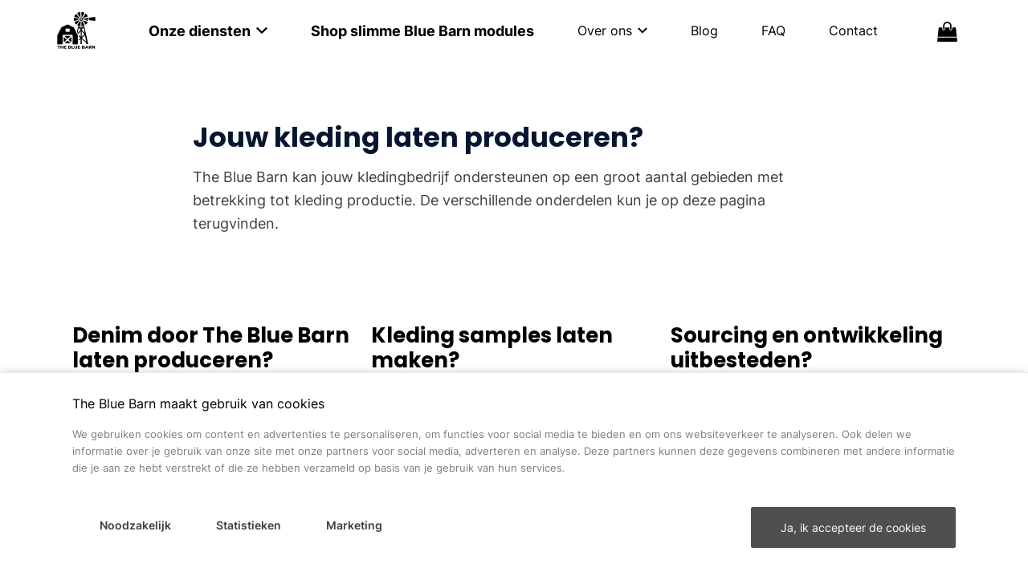

--- FILE ---
content_type: text/html
request_url: https://www.thebluebarn.nl/onze-skills/
body_size: 15509
content:
<!DOCTYPE html>
<html lang="nl-NL">
  <head>
    <meta charset="UTF-8">
    <meta name="viewport" content="width=device-width, initial-scale=1" />
    <link rel="preconnect" href="https://d2ftqzf4nsbvwq.cloudfront.net" crossorigin="anonymous"  />
    <link rel="dns-prefetch" href="//d2ftqzf4nsbvwq.cloudfront.net"  />
    <link rel="preconnect" href="https://www.thebluebarn.nl" />
    <style>html,body,div,span,applet,object,iframe,h1,h2,h3,h4,h5,h6,p,blockquote,pre,a,abbr,acronym,address,big,cite,code,del,dfn,em,img,ins,kbd,q,s,samp,small,strike,strong,sub,sup,tt,var,b,u,i,center,dl,dt,dd,ol,ul,li,fieldset,form,label,legend,table,caption,tbody,tfoot,thead,tr,th,td,article,aside,canvas,details,embed,figure,figcaption,footer,header,hgroup,menu,nav,output,ruby,section,summary,time,mark,audio,video{margin:0;padding:0;border:0;font-size:100%;vertical-align:baseline;}html,body{-webkit-font-smoothing:antialiased;-moz-osx-font-smoothing:grayscale;-webkit-text-size-adjust:100%;line-height:1;margin:0px !important;}body{max-width:100%;overflow-x:hidden;}article,aside,details,figcaption,figure,footer,header,hgroup,menu,nav,section{display:block;}ins{text-decoration:none;}p{-webkit-margin-before:0px;-webkit-margin-after:0px;-webkit-margin-start:0px;-webkit-margin-end:0px;}.body{position:relative;overflow:hidden;}ol,ul{list-style:none;}blockquote,q{quotes:none;}blockquote:before,blockquote:after,q:before,q:after{content:'';content:none;}table{border-collapse:collapse;border-spacing:0;}div,input,textarea,button,a{box-sizing:border-box;}strong,b,.strong,.bold{font-weight:700;}button,input{outline:none !important;}button{cursor:pointer;border:none;}a{text-decoration:none;color:inherit;}select{-webkit-appearance:none;-moz-appearance:none;text-indent:1px;text-overflow:'';}select::-ms-expand,input::-ms-clear{display:none;}textarea{overflow:auto;}.clear{clear:both;}img,video{max-width:100%;display:block;}img{height:auto;}select option{color:#000;background:#fff;}em{font-style:italic !important;}.loader-div{position:fixed;top:0;left:0;width:100%;height:100%;z-index:1000000000;box-sizing:border-box;display:none;}.loader-div img{height:auto !important;}.loader-bg{width:100%;height:100%;position:fixed;top:0;left:0;background:#fff;}body.loading-inline .loader-bg,body.loading-inline-self .loader-bg{background:rgba(255,255,255,0.5);}.loader-div .loader{position:absolute;top:50%;left:50%;border-radius:100%;border:2px solid #000;border-left-color:transparent !important;height:36px;width:36px;margin-left:-18px;margin-top:-18px;background:0 0 !important;box-sizing:border-box;}body.loader-page.loading .loader-div .loader,body.loading-inline .loader-div .loader,body.loading-inline-self .loader-div .loader{animation:rotateloader 500ms 0s linear infinite;}body.loader-page.loading .loader-div,body.loader-page.loading-inline .loader-div,body.loading-inline-self .loader-div{display:block !important;}body.loader-page.loading .body,body.loader-page.loading-inline .body,body.loading-inline-self .body{overflow:hidden !important;}@keyframes rotateloader{0%{transform:rotate(0)}50%{transform:rotate(180deg)}100%{transform:rotate(360deg)}}.loader-align-left{left:1rem;}.loader-align-center{left:50%;}.loader-align-right{left:auto !important;right:1rem;}.loader-valign-top{top:1rem;}.loader-valign-center{top:50%;}.loader-valign-bottom{top:auto !important;bottom:1rem;}.loader-align-center.loader-valign-top,.loader-align-center.loader-valign-bottom{transform:translate(-50%,0);}.loader-align-center.loader-valign-center{transform:translate(-50%,-50%);}.loader-variant-1{position:fixed;}.loader-variant-1-in{border-radius:100%;border:2px solid #000;height:36px;width:36px;background:0 0 !important;box-sizing:border-box;}body.loading .loader-variant-1-in,body.loading-inline .loader-variant-1-in,body.loading-inline-self .loader-variant-1-in{animation:rotateloader 500ms 0s linear infinite;}.loader-variant-2{position:fixed;width:80px;height:80px;}.loader-variant-2-in div{display:block;position:absolute;width:64px;height:64px;margin:8px;border:8px solid #fff;border-radius:50%;border-color:#fff transparent transparent transparent;}body.loading .loader-variant-2-in div,body.loading-inline .loader-variant-2-in div,body.loading-inline-self .loader-variant-2-in div{animation:loaderVariant2 1.2s cubic-bezier(0.5,0,0.5,1) infinite;}.loader-variant-2-in div:nth-child(1){animation-delay:-0.45s;}.loader-variant-2-in div:nth-child(2){animation-delay:-0.3s;}.loader-variant-2-in div:nth-child(3){animation-delay:-0.15s;}@keyframes loaderVariant2{0%{transform:rotate(0deg);}100%{transform:rotate(360deg);}}.loader-variant-3{position:fixed;width:100px;height:auto;box-sizing:border-box;}.loader-variant-3 .loader-variant-3-in.loader-animation{opacity:0;transform:scale(1);}body.loading .loader-variant-3-in.loader-animation,body.loading-inline .loader-variant-3-in.loader-animation,body.loading-inline-self .loader-variant-3-in.loader-animation{animation:loaderVariant3 3000ms linear infinite;}@keyframes loaderVariant3{0%{opacity:1;transform:scale(1);}50%{opacity:0;transform:scale(0.75);}100%{opacity:1;transform:scale(1);}}@-ms-keyframes loaderVariant3{0%{opacity:1;transform:scale(1);}50%{opacity:0;transform:scale(0.75);}100%{opacity:1;transform:scale(1);}}@-webkit-keyframes loaderVariant3{0%{opacity:1;transform:scale(1);}50%{opacity:0;transform:scale(0.75);}100%{opacity:1;transform:scale(1);}}.cookie-notice{display:none;position:fixed;bottom:0;z-index:10000000000;border-top:1px solid #E9E9E9;width:100%;overflow-y:scroll;-webkit-overflow-scrolling:touch;max-height:50%;box-shadow:0 -1px 10px 0 rgba(0,0,0,.15);}.cookie-notice.cookie-notice-popup{max-height:100%;max-width:100%;overflow:hidden !important;box-shadow:none;background:rgba(0,0,0,0.3);left:0px;top:0px;border-top:0px;}.cookie-notice.cookie-notice-popup .cookie-notice-in{position:fixed;left:50%;top:50%;max-width:1031px !important;max-height:100%;overflow-y:auto;-webkit-overflow-scrolling:touch;transform:translate(-50%,-50%);width:100%;}.cookie-notice-bottom .form-check{display:inline-block;vertical-align:middle;margin-right:1rem;}.cookie-notice-bottom .column{vertical-align:middle;}.cookie-notice-bottom .button-in{margin-left:0px !important;margin-top:0.7rem !important;}@media screen and (max-width:768px){.cookie-notice.cookie-notice-popup .cookie-notice-in{left:5%;width:90%;transform:translate(0px,-50%);max-height:80%;}.cookie-notice-bottom .button{display:block;margin-left:0px !important;margin-right:0px !important;}}.loader-bg{background:#ffffff;}body.loading-inline .loader-bg,body.loading-inline-self .loader-bg{background:#ffffff;opacity:0.5;}    </style>
    <link data-minify="1" rel="stylesheet" type="text/css" href="https://d2ftqzf4nsbvwq.cloudfront.net/wp-content/cache/www.thebluebarn.nl/min/1/wp-content/themes/bz-waas/assets/stylesheets/common/base.css?ver=1762159863" />
    <link rel="preload" as="font" type="font/woff2" href="https://d2ftqzf4nsbvwq.cloudfront.net/wp-content/themes/bz-waas/assets/fonts/poppins/poppins-300.woff2" crossorigin="anonymous">
    <link rel="preload" as="font" type="font/woff2" href="https://d2ftqzf4nsbvwq.cloudfront.net/wp-content/themes/bz-waas/assets/fonts/poppins/poppins-400.woff2" crossorigin="anonymous">
    <link rel="preload" as="font" type="font/woff2" href="https://d2ftqzf4nsbvwq.cloudfront.net/wp-content/themes/bz-waas/assets/fonts/poppins/poppins-500.woff2" crossorigin="anonymous">
    <link rel="preload" as="font" type="font/woff2" href="https://d2ftqzf4nsbvwq.cloudfront.net/wp-content/themes/bz-waas/assets/fonts/poppins/poppins-700.woff2" crossorigin="anonymous">
    <link rel="preload" as="font" type="font/woff2" href="https://d2ftqzf4nsbvwq.cloudfront.net/wp-content/themes/bz-waas/assets/fonts/inter/inter-300.woff2" crossorigin="anonymous">
    <link rel="preload" as="font" type="font/woff2" href="https://d2ftqzf4nsbvwq.cloudfront.net/wp-content/themes/bz-waas/assets/fonts/inter/inter-400.woff2" crossorigin="anonymous">
    <link rel="preload" as="font" type="font/woff2" href="https://d2ftqzf4nsbvwq.cloudfront.net/wp-content/themes/bz-waas/assets/fonts/inter/inter-500.woff2" crossorigin="anonymous">
    <link rel="preload" as="font" type="font/woff2" href="https://d2ftqzf4nsbvwq.cloudfront.net/wp-content/themes/bz-waas/assets/fonts/inter/inter-700.woff2" crossorigin="anonymous">
    <link rel="preload" as="font" type="font/woff2" href="https://d2ftqzf4nsbvwq.cloudfront.net/wp-content/themes/bz-waas/assets/fonts/caveat/caveat-300.woff2" crossorigin="anonymous">
    <link rel="preload" as="font" type="font/woff2" href="https://d2ftqzf4nsbvwq.cloudfront.net/wp-content/themes/bz-waas/assets/fonts/caveat/caveat-400.woff2" crossorigin="anonymous">
    <link rel="preload" as="font" type="font/woff2" href="https://d2ftqzf4nsbvwq.cloudfront.net/wp-content/themes/bz-waas/assets/fonts/caveat/caveat-500.woff2" crossorigin="anonymous">
    <link rel="preload" as="font" type="font/woff2" href="https://d2ftqzf4nsbvwq.cloudfront.net/wp-content/themes/bz-waas/assets/fonts/caveat/caveat-700.woff2" crossorigin="anonymous">
    <link data-minify="1" rel="stylesheet" type="text/css" href="https://d2ftqzf4nsbvwq.cloudfront.net/wp-content/cache/www.thebluebarn.nl/min/1/wp-content/uploads/www.thebluebarn.nl/assets/stylesheets/fonts.css?ver=1762159863" nowprocket />
    <link data-minify="1" rel="stylesheet" type="text/css" href="https://d2ftqzf4nsbvwq.cloudfront.net/wp-content/cache/www.thebluebarn.nl/min/1/wp-content/themes/bz-waas/assets/stylesheets/common/style.css?ver=1762159863" />
    <link data-minify="1" rel="stylesheet" type="text/css" href="https://d2ftqzf4nsbvwq.cloudfront.net/wp-content/cache/www.thebluebarn.nl/min/1/wp-content/themes/bz-waas/assets/stylesheets/common/responsive.css?ver=1762159863" />
    <link data-minify="1" rel="stylesheet" type="text/css" href="https://d2ftqzf4nsbvwq.cloudfront.net/wp-content/cache/www.thebluebarn.nl/min/1/wp-content/uploads/www.thebluebarn.nl/assets/stylesheets/theme.css?ver=1762159863" />
        <script nowprocket data-cookieconsent="ignore">
      //<![CDATA[
      function checkEsCookie(e) {
        var o = getEsCookie("es_cookie_preferences"), i = !1;
        if ("" != o) {
          var t = JSON.parse(o);
          void 0 !== t && void 0 !== t[e] && (i = t[e])
        }
        return i
      }
      function getEsCookie(e) {
        for (var o = e + "=", i = decodeURIComponent(document.cookie).split(";"), t = [], n = 0; n < i.length; n++)0 == i[n].trim().indexOf(o) && (t = i[n].trim().split("="));
        return t.length > 0 ? t[1] : ""
      }

      function setEsCookie(cname, cvalue, exdays) {
        var d = new Date();
        d.setTime(d.getTime() + (exdays * 24 * 60 * 60 * 1000));
        var expires = "expires=" + d.toUTCString();
        document.cookie = cname + "=" + cvalue + ";" + expires + ";path=/";
      }
      //]]>
    </script>


                <script async src="https://www.googletagmanager.com/gtag/js?id=UA-256286720-1" nowprocket></script>
            <script nowprocket>
                window.dataLayer = window.dataLayer || [];function gtag() {dataLayer.push(arguments);}gtag('js', new Date());gtag('config', 'UA-256286720-1');gtag('config', 'G-MQ6ZTRPEXX');            </script>
                        <script nowprocket>(function (w, d, s, l, i) {w[l] = w[l] || [];w[l].push({'gtm.start': new Date().getTime(), event: 'gtm.js'});var f = d.getElementsByTagName(s)[0],j = d.createElement(s), dl = l != 'dataLayer' ? '&l=' + l : '';j.async = true;j.src ='https://www.googletagmanager.com/gtm.js?id=' + i + dl;f.parentNode.insertBefore(j, f);})(window, document, 'script', 'dataLayer', 'GTM-TL874SK');</script>
                        <meta name="google-site-verification" content="yF5HUgvSWtUj61fLxsmEXIQIRtvyV55IPYzdJIHj0wk"/>
                                <script nowprocket>
                    if(getEsCookie('es_cookie_preferences_statistics') === 'true'){                    !function(e,n,t,o,c,s,a){e.fbq||(c=e.fbq=function(){c.callMethod?c.callMethod.apply(c,arguments):c.queue.push(arguments)},e._fbq||(e._fbq=c),c.push=c,c.loaded=!0,c.version="2.0",c.queue=[],(s=n.createElement(t)).async=!0,s.src="https://connect.facebook.net/en_US/fbevents.js",(a=n.getElementsByTagName(t)[0]).parentNode.insertBefore(s,a))}(window,document,"script");
                    fbq('init', '2072270719585146');fbq('track', 'PageView');}else{function fbq(){};}                </script>
                <noscript><img height="1" width="1" style="display:none"
                               src="https://www.facebook.com/tr?id=2072270719585146&ev=PageView&noscript=1"
                    /></noscript>
                    <script type="text/javascript" nowprocket data-cookieconsent="ignore">
                var woocommerce_decimal_separator = ',';
        var woocommerce_thousand_separator = '.';
        var woocommerce_currency_symbol = '&euro;';
        var wishListUrl = "https://www.thebluebarn.nl/mijn-account/wishlist/";
        var add_to_cart_type = "redirect_to_cart";
                var templateDirectoryUrl = "https://www.thebluebarn.nl/wp-content/themes/bz-waas";


    </script>
    <meta name='robots' content='index, follow, max-image-preview:large, max-snippet:-1, max-video-preview:-1' />

	<!-- This site is optimized with the Yoast SEO plugin v25.1 - https://yoast.com/wordpress/plugins/seo/ -->
	<title>Ondersteuning nodig bij kleding productie, design, sampling etc?</title>
	<meta name="description" content="The Blue Barn kan jouw kledingbedrijf ondersteunen met onze skills. Denk aan: productie, design, logistiek, techpacks etc." />
	<link rel="canonical" href="https://www.thebluebarn.nl/onze-skills/" />
	<meta property="og:locale" content="nl_NL" />
	<meta property="og:type" content="article" />
	<meta property="og:title" content="Ondersteuning nodig bij kleding productie, design, sampling etc?" />
	<meta property="og:description" content="The Blue Barn kan jouw kledingbedrijf ondersteunen met onze skills. Denk aan: productie, design, logistiek, techpacks etc." />
	<meta property="og:url" content="https://www.thebluebarn.nl/onze-skills/" />
	<meta property="og:site_name" content="The Blue Barn" />
	<meta property="article:modified_time" content="2023-03-20T13:27:32+00:00" />
	<script type="application/ld+json" class="yoast-schema-graph">{"@context":"https://schema.org","@graph":[{"@type":"WebPage","@id":"https://www.thebluebarn.nl/onze-skills/","url":"https://www.thebluebarn.nl/onze-skills/","name":"Ondersteuning nodig bij kleding productie, design, sampling etc?","isPartOf":{"@id":"https://www.thebluebarn.nl/#website"},"datePublished":"2023-02-25T08:43:22+00:00","dateModified":"2023-03-20T13:27:32+00:00","description":"The Blue Barn kan jouw kledingbedrijf ondersteunen met onze skills. Denk aan: productie, design, logistiek, techpacks etc.","breadcrumb":{"@id":"https://www.thebluebarn.nl/onze-skills/#breadcrumb"},"inLanguage":"nl-NL","potentialAction":[{"@type":"ReadAction","target":["https://www.thebluebarn.nl/onze-skills/"]}]},{"@type":"BreadcrumbList","@id":"https://www.thebluebarn.nl/onze-skills/#breadcrumb","itemListElement":[{"@type":"ListItem","position":1,"name":"Home","item":"https://www.thebluebarn.nl/"},{"@type":"ListItem","position":2,"name":"Onze skills"}]},{"@type":"WebSite","@id":"https://www.thebluebarn.nl/#website","url":"https://www.thebluebarn.nl/","name":"The Blue Barn","description":"","potentialAction":[{"@type":"SearchAction","target":{"@type":"EntryPoint","urlTemplate":"https://www.thebluebarn.nl/?s={search_term_string}"},"query-input":{"@type":"PropertyValueSpecification","valueRequired":true,"valueName":"search_term_string"}}],"inLanguage":"nl-NL"}]}</script>
	<!-- / Yoast SEO plugin. -->


<link data-minify="1" rel='stylesheet' id='wc-composite-css-css' href='https://d2ftqzf4nsbvwq.cloudfront.net/wp-content/cache/www.thebluebarn.nl/min/1/wp-content/plugins/woocommerce-composite-products/assets/css/frontend/woocommerce.css?ver=1762159863' type='text/css' media='all' />
<link data-minify="1" rel='stylesheet' id='wc-composite-single-css-css' href='https://d2ftqzf4nsbvwq.cloudfront.net/wp-content/cache/www.thebluebarn.nl/min/1/wp-content/plugins/woocommerce-composite-products/assets/css/frontend/single-product.css?ver=1762159863' type='text/css' media='all' />
<script type="text/javascript" src="https://d2ftqzf4nsbvwq.cloudfront.net/wp-includes/js/jquery/jquery.min.js?ver=3.7.1" data-cookieconsent="ignore" ></script>
<script type="text/javascript" src="https://d2ftqzf4nsbvwq.cloudfront.net/wp-includes/js/jquery/jquery-migrate.min.js?ver=3.4.1" data-cookieconsent="ignore" ></script>
<script type="text/javascript" id="jquery-js-after" data-cookieconsent="ignore">
/* <![CDATA[ */
var $=jQuery;
/* ]]> */
</script>
<script type="text/javascript" src="https://d2ftqzf4nsbvwq.cloudfront.net/wp-content/plugins/woocommerce/assets/js/js-cookie/js.cookie.min.js?ver=2.1.4-wc.9.8.5" id="js-cookie-js" defer="defer" data-wp-strategy="defer" data-cookieconsent="ignore"></script>
<script type="text/javascript" id="wc-cart-fragments-js-extra" data-cookieconsent="ignore">
/* <![CDATA[ */
var wc_cart_fragments_params = {"ajax_url":"\/wp-admin\/admin-ajax.php","wc_ajax_url":"\/?wc-ajax=%%endpoint%%","cart_hash_key":"wc_cart_hash_32ceb9db9a66b2dcfc5c652a762c79ce","fragment_name":"wc_fragments_32ceb9db9a66b2dcfc5c652a762c79ce","request_timeout":"5000"};
/* ]]> */
</script>
<script type="text/javascript" src="https://d2ftqzf4nsbvwq.cloudfront.net/wp-content/plugins/woocommerce/assets/js/frontend/cart-fragments.min.js?ver=9.8.5" id="wc-cart-fragments-js" defer="defer" data-wp-strategy="defer" data-cookieconsent="ignore"></script>
<script type="text/javascript" src="https://d2ftqzf4nsbvwq.cloudfront.net/wp-content/plugins/woocommerce/assets/js/jquery-blockui/jquery.blockUI.min.js?ver=2.7.0-wc.9.8.5" id="jquery-blockui-js" defer="defer" data-wp-strategy="defer" data-cookieconsent="ignore"></script>
<script type="text/javascript" id="woocommerce-js-extra" data-cookieconsent="ignore">
/* <![CDATA[ */
var woocommerce_params = {"ajax_url":"\/wp-admin\/admin-ajax.php","wc_ajax_url":"\/?wc-ajax=%%endpoint%%","i18n_password_show":"Wachtwoord weergeven","i18n_password_hide":"Wachtwoord verbergen"};
/* ]]> */
</script>
<script type="text/javascript" src="https://d2ftqzf4nsbvwq.cloudfront.net/wp-content/plugins/woocommerce/assets/js/frontend/woocommerce.min.js?ver=9.8.5" id="woocommerce-js" defer="defer" data-wp-strategy="defer" data-cookieconsent="ignore"></script>
<link rel="https://api.w.org/" href="https://www.thebluebarn.nl/wp-json/" /><link rel="alternate" title="JSON" type="application/json" href="https://www.thebluebarn.nl/wp-json/wp/v2/pages/8312" />
<!-- This website runs the Product Feed PRO for WooCommerce by AdTribes.io plugin - version woocommercesea_option_installed_version -->
<link rel="apple-touch-icon" sizes="57x57" href="https://d2ftqzf4nsbvwq.cloudfront.net/wp-content/uploads/www.thebluebarn.nl/2026/01/Logo-1-favicon-57x57.jpg">
<link rel="apple-touch-icon-precomposed" sizes="57x57" href="https://d2ftqzf4nsbvwq.cloudfront.net/wp-content/uploads/www.thebluebarn.nl/2026/01/Logo-1-favicon-57x57.jpg">
<link rel="apple-touch-icon" sizes="60x60" href="https://d2ftqzf4nsbvwq.cloudfront.net/wp-content/uploads/www.thebluebarn.nl/2026/01/Logo-1-favicon-60x60.jpg">
<link rel="apple-touch-icon-precomposed" sizes="60x60" href="https://d2ftqzf4nsbvwq.cloudfront.net/wp-content/uploads/www.thebluebarn.nl/2026/01/Logo-1-favicon-60x60.jpg">
<link rel="apple-touch-icon" sizes="64x64" href="https://d2ftqzf4nsbvwq.cloudfront.net/wp-content/uploads/www.thebluebarn.nl/2026/01/Logo-1-favicon-64x64.jpg">
<link rel="apple-touch-icon-precomposed" sizes="64x64" href="https://d2ftqzf4nsbvwq.cloudfront.net/wp-content/uploads/www.thebluebarn.nl/2026/01/Logo-1-favicon-64x64.jpg">
<link rel="apple-touch-icon" sizes="72x72" href="https://d2ftqzf4nsbvwq.cloudfront.net/wp-content/uploads/www.thebluebarn.nl/2026/01/Logo-1-favicon-72x72.jpg">
<link rel="apple-touch-icon-precomposed" sizes="72x72" href="https://d2ftqzf4nsbvwq.cloudfront.net/wp-content/uploads/www.thebluebarn.nl/2026/01/Logo-1-favicon-72x72.jpg">
<link rel="apple-touch-icon" sizes="76x76" href="https://d2ftqzf4nsbvwq.cloudfront.net/wp-content/uploads/www.thebluebarn.nl/2026/01/Logo-1-favicon-76x76.jpg">
<link rel="apple-touch-icon-precomposed" sizes="76x76" href="https://d2ftqzf4nsbvwq.cloudfront.net/wp-content/uploads/www.thebluebarn.nl/2026/01/Logo-1-favicon-76x76.jpg">
<link rel="apple-touch-icon" sizes="114x114" href="https://d2ftqzf4nsbvwq.cloudfront.net/wp-content/uploads/www.thebluebarn.nl/2026/01/Logo-1-favicon-114x114.jpg">
<link rel="apple-touch-icon-precomposed" sizes="114x114" href="https://d2ftqzf4nsbvwq.cloudfront.net/wp-content/uploads/www.thebluebarn.nl/2026/01/Logo-1-favicon-114x114.jpg">
<link rel="apple-touch-icon" sizes="120x120" href="https://d2ftqzf4nsbvwq.cloudfront.net/wp-content/uploads/www.thebluebarn.nl/2026/01/Logo-1-favicon-120x120.jpg">
<link rel="apple-touch-icon-precomposed" sizes="120x120" href="https://d2ftqzf4nsbvwq.cloudfront.net/wp-content/uploads/www.thebluebarn.nl/2026/01/Logo-1-favicon-120x120.jpg">
<link rel="apple-touch-icon" sizes="144x144" href="https://d2ftqzf4nsbvwq.cloudfront.net/wp-content/uploads/www.thebluebarn.nl/2026/01/Logo-1-favicon-144x144.jpg">
<link rel="apple-touch-icon-precomposed" sizes="144x144" href="https://d2ftqzf4nsbvwq.cloudfront.net/wp-content/uploads/www.thebluebarn.nl/2026/01/Logo-1-favicon-144x144.jpg">
<link rel="apple-touch-icon" sizes="152x152" href="https://d2ftqzf4nsbvwq.cloudfront.net/wp-content/uploads/www.thebluebarn.nl/2026/01/Logo-1-favicon-152x152.jpg">
<link rel="apple-touch-icon-precomposed" sizes="152x152" href="https://d2ftqzf4nsbvwq.cloudfront.net/wp-content/uploads/www.thebluebarn.nl/2026/01/Logo-1-favicon-152x152.jpg">
<link rel="apple-touch-icon" sizes="180x180" href="https://d2ftqzf4nsbvwq.cloudfront.net/wp-content/uploads/www.thebluebarn.nl/2026/01/Logo-1-favicon-180x180.jpg">
<link rel="apple-touch-icon-precomposed" sizes="180x180" href="https://d2ftqzf4nsbvwq.cloudfront.net/wp-content/uploads/www.thebluebarn.nl/2026/01/Logo-1-favicon-180x180.jpg">
<link rel="apple-touch-icon" href="https://d2ftqzf4nsbvwq.cloudfront.net/wp-content/uploads/www.thebluebarn.nl/2020/08/Logo-1.jpg">
<link rel="apple-touch-icon-precomposed" href="https://d2ftqzf4nsbvwq.cloudfront.net/wp-content/uploads/www.thebluebarn.nl/2020/08/Logo-1.jpg">
<link rel="shortcut icon" href="https://d2ftqzf4nsbvwq.cloudfront.net/wp-content/uploads/www.thebluebarn.nl/2020/08/Logo-1.jpg">
<link rel="icon" href="https://d2ftqzf4nsbvwq.cloudfront.net/wp-content/uploads/www.thebluebarn.nl/2020/08/Logo-1.jpg">
<script data-minify="1" type="text/javascript"  src="https://d2ftqzf4nsbvwq.cloudfront.net/wp-content/cache/www.thebluebarn.nl/min/1/wp-content/themes/bz-waas/assets/javascripts/custom-main.js?ver=1762159864" data-cookieconsent="ignore" data-rocket-defer defer></script><script data-minify="1" type="text/javascript"  src="https://d2ftqzf4nsbvwq.cloudfront.net/wp-content/cache/www.thebluebarn.nl/min/1/wp-content/themes/bz-waas/assets/javascripts/parts/blocks/custom-header.js?ver=1762159864" data-cookieconsent="ignore" data-rocket-defer defer></script><script data-minify="1" type="text/javascript"  src="https://d2ftqzf4nsbvwq.cloudfront.net/wp-content/cache/www.thebluebarn.nl/min/1/wp-content/themes/bz-waas/assets/javascripts/parts/functions/custom-form.js?ver=1762159864" data-cookieconsent="ignore" data-rocket-defer defer></script><script data-minify="1" type="text/javascript"  src="https://d2ftqzf4nsbvwq.cloudfront.net/wp-content/cache/www.thebluebarn.nl/min/1/wp-content/themes/bz-waas/assets/javascripts/parts/functions/custom-notifications.js?ver=1762159864" data-cookieconsent="ignore" data-rocket-defer defer></script><script data-minify="1" type="text/javascript"  src="https://d2ftqzf4nsbvwq.cloudfront.net/wp-content/cache/www.thebluebarn.nl/min/1/wp-content/themes/bz-waas/assets/javascripts/parts/packages/custom-webshop.js?ver=1762159864" data-cookieconsent="ignore" data-rocket-defer defer></script>    <meta name="generator" content="WP Rocket 3.18.3" data-wpr-features="wpr_defer_js wpr_minify_js wpr_minify_css wpr_cdn wpr_desktop" /></head>
    <body class="loading loader-page woocommerce-no-js">
    	            <noscript>
                <iframe src="https://www.googletagmanager.com/ns.html?id=GTM-TL874SK" height="0" width="0" style="display:none;visibility:hidden"></iframe>
            </noscript>

                <div class="loader-div">
    <div class="loader-bg"></div>
    <div class="loader"></div></div>
        	<div class="cookie-notice " style="display: none">
	    <div class="cookie-notice-in bg-white-1">
	        <div class="container container-6">
	            <div class="wrapper wrapper-3">
	
	                <div class="box-in">
	                    	                        <div class="cookie-notice-top">
	                            <div class="component mb-15"><div class="text text-2 fw-400 clr-black-1 text-left"><p>The Blue Barn maakt gebruik van cookies</p>
</div></div><div class="component mb-25"><div class="text text-0 fw-400 clr-grey-2 text-left"><p>We gebruiken cookies om content en advertenties te personaliseren, om functies voor social media te bieden en om ons websiteverkeer te analyseren. Ook delen we informatie over je gebruik van onze site met onze partners voor social media, adverteren en analyse. Deze partners kunnen deze gegevens combineren met andere informatie die je aan ze hebt verstrekt of die ze hebben verzameld op basis van je gebruik van hun services.</p>
</div></div>	                        </div>
	                        	                    <div class="cookie-notice-bottom">
	                        <div class="columns">
	                            <div class="column column-1">
	                                <div class="form-check-in text-1 clr-grey-1 ">
	                                    <label class="form-check ">
	                                        <input type="checkbox" data-cookie-type="necessary" name="wpessentialscookie_cookie_necessary" checked="checked" disabled>
	                                        <span class="form-checkmark"></span>
	                                        <span class="value ">Noodzakelijk</span>
	                                    </label>
	
	                                    <label class="form-check ">
	                                        <input type="checkbox" data-cookie-type="statistics" name="wpessentialscookie_cookie_statistics" checked="checked">
	                                        <span class="form-checkmark"></span>
	                                        <span class="value ">Statistieken</span>
	                                    </label>
	
	                                    <label class="form-check ">
	                                        <input type="checkbox" data-cookie-type="marketing" name="wpessentialscookie_cookie_marketing" checked="checked">
	                                        <span class="form-checkmark"></span>
	                                        <span class="value ">Marketing</span>
	                                    </label>
	                                </div>
	                            </div>
	                            <div class="column column-2">
	                                <div class="button-group button-group-right button-group-medium button">


                                        <div class="component mb-0"><a href="javascript:void(0)" class="button button-1 cookie-consent-button"><div class="button-in button-primary text-1 fw-400">
	Ja, ik accepteer de cookies
</div></a></div>
	                                </div>
	                            </div>
	                        </div>
	                    </div>
	                </div>
	            </div>
	        </div>
	
	    </div>
	</div>

        
   		<div class="body" >
			<div class="backgrounds backgrounds-body"><div class="background op-35 background-horizontal-left background-vertical-top w-perc-100 h-perc-100 l-perc-0 t-perc-0 "></div></div>
	        <div class="content">
            
<header class="header-2154 " data-toggle-width="1024">

        <div class="header-rows">
        
                <div class="header-row sticky in-mobile-nav toggle-hide  ">
                    <div class="header-row-in sticky-in">
                        <div class="container container-7">
                            <div class="wrapper wrapper-1">
                                <div class="columns first-col-space " data-columns="3">

                                                                            <div class="column column-1 w-60 text-left">
                                            <div class="column-in">
                                                <div class="component-group  component-group-2 component-group-flexible "><div class="component-header component-header-image  mobile-hide">
    <div class="component ">
        <div class="image">
            <a href="https://www.thebluebarn.nl/" target="">            <img src="https://d2ftqzf4nsbvwq.cloudfront.net/wp-content/uploads/www.thebluebarn.nl/2021/09/Ontwerp_zonder_titel__5_-removebg-preview-e1631193924945.png" width="50" height="50"  alt="Homepage" title="Homepage"/>
            </a>        </div>
    </div>
</div></div>                                            </div>
                                        </div>
                                                                                <div class="column column-2 text-center">
                                            <div class="column-in">
                                                <div class="component-group  component-group-2 component-group-flexible ">
    <div class="component-header component-header-nav component-header-nav-extended  ">
        <div class="nav text-3 clr-black-1 fw-700 bg-none mb-0">
                                <div class="nav-item bg-hover-none clr-hover-primary-3">

                        <a class="bg-hover-none clr-hover-primary-3 no-link has-submenu" href="javascript:void(0)" target="_self">Onze diensten<span class="toggle-nav"><svg class="waas-icon icon-arrow-down " version="1.1" xmlns="http://www.w3.org/2000/svg"  viewBox="0 0 32 32">
<path  fill="currentColor" d="M3.744 6.384l12.256 11.936 12.256-11.936 3.744 3.68-16 15.552-16-15.552z"></path>
</svg>
<svg class="waas-icon icon-arrow-right " version="1.1" xmlns="http://www.w3.org/2000/svg"  viewBox="0 0 32 32">
<path  fill="currentColor" d="M6.378 3.772l11.924 12.212-11.924 12.244 3.708 3.772 15.536-16.016-15.536-15.984z"></path>
</svg>
<span></a>                            <div class="nav-item-sub-extended">
                                
                                    <div class="nav-extended-row">
                                        <div class="columns">
                                                                                            <div class="column column-1  w-perc-40">
                                                    <div class="column-in">
                                                        <div class="component-group  component-group-1 component-group-flexible "><div class="component mb-0  "><div class="text text-2 fw-400 clr-primary-3 text-left"><p><strong>Ben je een kledingmerk dat niet verder komt door productieproblemen? </strong>Wij zijn The Blue Barn. Geen fabriek, maar jouw schakel naar betere marges, minder stress en schaalbare groei.</p>
</div></div></div>                                                    </div>
                                                </div>
                                                                                                <div class="column column-2 ">
                                                    <div class="column-in">
                                                        <div class="component-group  component-group-1 component-group-flexible "><div class="component mb-15  "><div class="text text-3 fw-500 clr-primary-3 text-left"><p>Onze diensten</p>
</div></div>    <div class="component mb-0  ">
        <div class="rest links-1">
            <div class="links links-left  links-type-block links-reversed text-2 fw-400 clr-black-1">
                <div class="links-in">
                                                <a href="https://www.thebluebarn.nl/productieondersteuning-voor-groeiende-merken/" target="" class="link">
                                <div class="link-text">
                                    Productieondersteuning voor groeiende merken                                </div>
                            </a>
                                                        <a href="https://www.thebluebarn.nl/eigen-kledinglijn-beginnen/" target="" class="link">
                                <div class="link-text">
                                    Productieondersteuning voor startende merken                                </div>
                            </a>
                                            </div>
            </div>
        </div>
    </div>
    </div>                                                    </div>
                                                </div>
                                                                                                <div class="column column-3  w-perc-25">
                                                    <div class="column-in">
                                                        <div class="component-group  component-group-1 component-group-flexible "><div class="component mb-15  "><div class="text text-3 fw-500 clr-black-1 text-left"><p>Kennis maken of een offerte aanvragen?</p>
</div></div>        <div class="component mb-15  ">
            <div class="button-group button-group-block button-group-small button" >
                <div class="component mb-5"><a href="https://www.thebluebarn.nl/kennismakingsgesprek/" class="button button-2"><div class="button-in button-white text-1 fw-300">
	Plan een: Online kennismakingsgesprek
</div></a></div><div class="component mb-50"><a href="https://www.thebluebarn.nl/offerte-aanvraag-formulier/" class="button button-2"><div class="button-in button-white text-1 fw-300">
	Vraag offerte aan
</div></a></div>            </div>
        </div>
        </div>                                                    </div>
                                                </div>
                                                                                        </div>
                                    </div>

                                                                    <div class="backgrounds "><div class="background op-100 background-horizontal-left background-vertical-top w-perc-100 h-perc-100 l-perc-0 t-perc-0 "   ><div class="background-in background-color bg-white-1"></div></div></div>                            </div>
                                                </div>
                                        <div class="nav-item bg-hover-none clr-hover-primary-3">

                        <a class="bg-hover-none clr-hover-primary-3  " href="https://www.thebluebarn.nl/winkel" target="_self">Shop slimme Blue Barn modules</a>                    </div>
                                <div class="clear"></div>
        </div>
    </div><div class="component-header component-header-nav  ">

    <div class="nav text-2 clr-black-1 fw-400 bg-white-1 mb-0" >

                        <div class="nav-item bg-hover-white-1 clr-hover-primary-3">
                    <a class="bg-hover-white-1 clr-hover-primary-3  has-submenu" href="https://www.thebluebarn.nl/kleinschalig-nederlands-kleding-productiebedrijf/" target="_self">Over ons<span class="toggle-nav"><svg class="waas-icon icon-arrow-down " version="1.1" xmlns="http://www.w3.org/2000/svg"  viewBox="0 0 32 32">
<path  fill="currentColor" d="M3.744 6.384l12.256 11.936 12.256-11.936 3.744 3.68-16 15.552-16-15.552z"></path>
</svg>
<svg class="waas-icon icon-arrow-right " version="1.1" xmlns="http://www.w3.org/2000/svg"  viewBox="0 0 32 32">
<path  fill="currentColor" d="M6.378 3.772l11.924 12.212-11.924 12.244 3.708 3.772 15.536-16.016-15.536-15.984z"></path>
</svg>
<span></a>                            <div class="nav-item-sub bg-secondary-2 clr-black-1 ">
                                                                        <a class="bg-hover-none clr-hover-primary-3" href="https://www.thebluebarn.nl/wall-of-fame/" target="_self">
                                            Wall of fame                                        </a>
                                                                    </div>
                                            </div>
                                <div class="nav-item bg-hover-white-1 clr-hover-primary-3">
                    <a class="bg-hover-white-1 clr-hover-primary-3  " href="https://www.thebluebarn.nl/blog/" target="_self">Blog</a>                </div>
                                <div class="nav-item bg-hover-white-1 clr-hover-primary-3">
                    <a class="bg-hover-white-1 clr-hover-primary-3  " href="https://www.thebluebarn.nl/veelgestelde-vragen/" target="_self">FAQ</a>                </div>
                                <div class="nav-item bg-hover-white-1 clr-hover-primary-3">
                    <a class="bg-hover-white-1 clr-hover-primary-3  " href="https://www.thebluebarn.nl/contact/" target="_self">Contact</a>                </div>
                        <div class="clear"></div>
    </div>
</div>
</div>                                            </div>
                                        </div>
                                                                                <div class="column column-3 w-60 text-right">
                                            <div class="column-in">
                                                <div class="component-group  component-group-2 component-group-flexible "><div class="component-header component-cart  toggle-hide" >
    <a href="https://www.thebluebarn.nl/winkelwagen/">
        <div class="text text-2 fw-700 text-left clr-black-1">
            <svg class="waas-icon icon-cart-8 " version="1.1" xmlns="http://www.w3.org/2000/svg"  viewBox="0 0 32 32">
<path  fill="currentColor" d="M31.382 25.146l0.608 5.564q0.064 0.512-0.272 0.895t-0.879 0.384h-29.677q-0.512 0-0.863-0.384t-0.288-0.895l0.64-5.564h30.733zM29.719 10.148l1.535 13.847h-30.509l1.535-13.847q0.064-0.416 0.384-0.704t0.768-0.288h4.573v2.271q0 0.959 0.672 1.631t1.599 0.672 1.631-0.672 0.672-1.631v-2.271h6.844v2.271q0 0.959 0.672 1.631t1.631 0.672 1.599-0.672 0.672-1.631v-2.271h4.573q0.448 0 0.768 0.288t0.384 0.704zM22.844 6.854v4.573q0 0.48-0.32 0.8t-0.799 0.352-0.799-0.352-0.352-0.8v-4.573q0-1.887-1.343-3.23t-3.23-1.343-3.23 1.343-1.343 3.23v4.573q0 0.48-0.32 0.8t-0.831 0.352-0.8-0.352-0.32-0.8v-4.573q0-2.814 2.015-4.829t4.829-2.015 4.861 2.015 1.983 4.829z"></path>
</svg>

            <span class="hidden">Winkelwagen</span>

            <span class="count hidden bg-red-1 clr-white-1"><span class="cart-items-count">0</span></span>
        </div>
    </a>
</div>


</div>                                            </div>
                                        </div>
                                        
                                </div>

                                <div class="clear"></div>
                            </div>
                        </div>

                        <div class="backgrounds "><div class="background op-100 background-horizontal-left background-vertical-top w-perc-100 h-perc-100 l-perc-0 t-perc-0 "><div class="background-in background-color bg-secondary-2"></div></div></div>                        

                    </div>
                </div>

                
                <div class="header-row sticky notoggle-hide  ">
                    <div class="header-row-in sticky-in">
                        <div class="container none pt-0 pb-0">
                            <div class="wrapper none">
                                <div class="columns  " data-columns="3">

                                                                            <div class="column column-1 w-perc-30 text-left">
                                            <div class="column-in">
                                                <div class="component-group  component-group-2 component-group-flexible ">
<div class="component-header component-header-mobile-toggle">
    <div class="nav-toggle bg-white-1">
        <div class="nav-toggle-in">
            <div class="nav-toggle-in-content">
                <span class="bg-primary-1"></span>
                <span class="bg-primary-1"></span>
                <span class="bg-primary-1"></span>
            </div>
        </div>
    </div>
</div>
</div>                                            </div>
                                        </div>
                                                                                <div class="column column-2 text-center">
                                            <div class="column-in">
                                                <div class="component-group  component-group-2 component-group-flexible "><div class="component-header component-header-image  ">
    <div class="component ">
        <div class="image">
                        <img src="https://d2ftqzf4nsbvwq.cloudfront.net/wp-content/uploads/www.thebluebarn.nl/2020/08/logo-bbj-producties.png" width="50" height="50"  alt="Logo Bbj Producties" title="Logo Bbj Producties"/>
                    </div>
    </div>
</div></div>                                            </div>
                                        </div>
                                                                                <div class="column column-3 w-perc-30 text-right">
                                            <div class="column-in">
                                                <div class="component-group  component-group-2 component-group-flexible "><div class="component-header component-cart  " >
    <a href="https://www.thebluebarn.nl/winkelwagen/">
        <div class="text text-2 fw-700 text-left clr-black-1">
            <svg class="waas-icon icon-cart-8 " version="1.1" xmlns="http://www.w3.org/2000/svg"  viewBox="0 0 32 32">
<path  fill="currentColor" d="M31.382 25.146l0.608 5.564q0.064 0.512-0.272 0.895t-0.879 0.384h-29.677q-0.512 0-0.863-0.384t-0.288-0.895l0.64-5.564h30.733zM29.719 10.148l1.535 13.847h-30.509l1.535-13.847q0.064-0.416 0.384-0.704t0.768-0.288h4.573v2.271q0 0.959 0.672 1.631t1.599 0.672 1.631-0.672 0.672-1.631v-2.271h6.844v2.271q0 0.959 0.672 1.631t1.631 0.672 1.599-0.672 0.672-1.631v-2.271h4.573q0.448 0 0.768 0.288t0.384 0.704zM22.844 6.854v4.573q0 0.48-0.32 0.8t-0.799 0.352-0.799-0.352-0.352-0.8v-4.573q0-1.887-1.343-3.23t-3.23-1.343-3.23 1.343-1.343 3.23v4.573q0 0.48-0.32 0.8t-0.831 0.352-0.8-0.352-0.32-0.8v-4.573q0-2.814 2.015-4.829t4.829-2.015 4.861 2.015 1.983 4.829z"></path>
</svg>

            <span class="hidden">Winkelwagen</span>

            <span class="count hidden bg-red-1 clr-white-1"><span class="cart-items-count">0</span></span>
        </div>
    </a>
</div>


</div>                                            </div>
                                        </div>
                                        
                                </div>

                                <div class="clear"></div>
                            </div>
                        </div>

                        <div class="backgrounds "><div class="background op-100 background-horizontal-left background-vertical-top w-perc-100 h-perc-100 l-perc-0 t-perc-0 "></div></div>                        

                    </div>
                </div>

                    </div>
	
	
	
    <div class="header-mobile-nav bg-white-1">
        <div class="header-mobile-nav-close">
            <div class="nav-toggle bg-white-1">
                <div class="nav-toggle-in">
                    <div class="nav-toggle-in-content">
                        <span class="bg-primary-1"></span>
                        <span class="bg-primary-1"></span>
                        <span class="bg-primary-1"></span>
                    </div>
                </div>
            </div>
        </div>

        <div class="header-mobile-nav-in">
            <!-- PLACEHOLDER MOBILE -->
        </div>
    </div>

</header>

<script type="text/javascript" nowprocket data-cookieconsent="ignore">
    jQuery(window).trigger('headerLoaded');
</script>
	        <div class="bricks">                
	<div class="brick brick-content-1 "   >
		<div class="container container-4 pb-10"  >
			<div class="wrapper wrapper-6">
				<div class="brick-in">
					<div class="content-rows">
													<div class="content-row "  data-columns-break="768"  >
																	<div class="column content-column  " >
										<div>

																																<div class="box-out">
																								<div class="box  box-none box-ign-none  box-overflow-visible"  >
																													<div class="box-backgrounds">
																<div class="background box-bg "   >
																	<div class="background-in">
																																						<div class="background op-100 bg-none"></div>
																																					</div>
																</div>
																															</div>


														<div class="box-in" >
															<div class="box-content " >
																<div class="component-group  component-group-1 component-group-flexible "><div class="component mb-15  "><h1 class="title title-2 fw-700 clr-secondary-1 text-left">Jouw kleding laten produceren?</h1></div><div class="component mb-15  "><div class="text text-3 fw-400 clr-grey-1 text-left"><p>The Blue Barn kan jouw kledingbedrijf ondersteunen op een groot aantal gebieden met betrekking tot kleding productie. De verschillende onderdelen kun je op deze pagina terugvinden.</p>
</div></div></div>															</div>


																													</div>



													</div>
												</div>
												

										</div>
									</div>
																</div>
												</div>
				</div>
			</div>
		</div>

		<div class="backgrounds "><div class="background op-100 background-horizontal-left background-vertical-top w-perc-100 h-perc-100 l-perc-0 t-perc-0 "></div></div>	</div>

            <script type="text/javascript" nowprocket data-cookieconsent="ignore">
                jQuery(window).trigger('firstBrickLoaded');
            </script>
            
	<div class="brick brick-content-1 "   >
		<div class="container container-4"  >
			<div class="wrapper wrapper-3">
				<div class="brick-in">
					<div class="content-rows">
													<div class="content-row container-7"  data-columns-break="768"  >
																	<div class="column content-column  " >
										<div>

																																<div class="box-out">
																								<div class="box  box-none box-ign-none  box-overflow-visible"  >
																													<div class="box-backgrounds">
																<div class="background box-bg "   >
																	<div class="background-in">
																																						<div class="background op-100 bg-none"></div>
																																					</div>
																</div>
																															</div>


														<div class="box-in" >
															<div class="box-content " >
																<div class="component-group  component-group-1 component-group-flexible "><div class="component mb-15  "><h2 class="title title-1 fw-700 clr-black-1 text-left">Denim door The Blue Barn laten produceren?</h2></div><div class="component mb-15  "><div class="text text-2 fw-400 clr-grey-1 text-left"><p>The Blue Barn is de schakel tussen jouw merk of product en de fabrikanten. De fabrikanten in ons netwerk produceren al decennia lang hoogwaardige denim producten.</p>
</div></div><div class="component mb-15  "  >
        <div class="image image-left" >
        	
        	        	
                            <img src="[data-uri]" data-lazyload-src="https://d2ftqzf4nsbvwq.cloudfront.net/wp-content/uploads/www.thebluebarn.nl/2023/02/Brown-and-White-Social-Media-Mockup-Instagram-Post-36-1100x1100.jpg" width="1100" height="1100" alt="Homepage"  title="Homepage"/>
            
                    </div>

    </div>        <div class="component mb-15  ">
            <div class="button-group button-group-left button-group-medium button" >
                <div class="component mb-50"><a href="https://www.thebluebarn.nl/denim-productie/" class="button button-5"><div class="button-in button-secondary text-3 fw-700">
	Lees meer over het laten produceren van denim
	<svg class="waas-icon icon-arrow-right" version="1.1" xmlns="http://www.w3.org/2000/svg" viewBox="0 0 32 32">
		<path fill="currentColor" d="M6.378 3.772l11.924 12.212-11.924 12.244 3.708 3.772 15.536-16.016-15.536-15.984z"></path>
	</svg>
</div></a></div>            </div>
        </div>
        </div>															</div>


																													</div>



													</div>
												</div>
												

										</div>
									</div>
																		<div class="column content-column  " >
										<div>

																																<div class="box-out">
																								<div class="box  box-none box-ign-none  box-overflow-visible"  >
																													<div class="box-backgrounds">
																<div class="background box-bg "   >
																	<div class="background-in">
																																						<div class="background op-100 bg-none"></div>
																																					</div>
																</div>
																															</div>


														<div class="box-in" >
															<div class="box-content " >
																<div class="component-group  component-group-1 component-group-flexible "><div class="component mb-15  "><h2 class="title title-1 fw-700 clr-black-1 text-left">Kleding samples laten maken?</h2></div><div class="component mb-15  "><div class="text text-2 fw-400 clr-grey-1 text-left"><p>Als je een kledingmerk wilt beginnen - of al bent begonnen -  is het maken van kleding samples de eerste stap. The Blue Barn is gespecialiseerd in het maken van kleding samples.</p>
</div></div><div class="component mb-15  "  >
        <div class="image image-left" >
        	
        	        	
                            <img src="[data-uri]" data-lazyload-src="https://d2ftqzf4nsbvwq.cloudfront.net/wp-content/uploads/www.thebluebarn.nl/2023/02/Brown-and-White-Social-Media-Mockup-Instagram-Post-28-1-1100x1100.jpg" width="1100" height="1100" alt="Homepage"  title="Homepage"/>
            
                    </div>

    </div>        <div class="component mb-15  ">
            <div class="button-group button-group-left button-group-medium button" >
                <div class="component mb-50"><a href="https://www.thebluebarn.nl/kleding-samples-laten-maken/" class="button button-5"><div class="button-in button-secondary text-3 fw-700">
	Lees meer over kleding samples laten maken
	<svg class="waas-icon icon-arrow-right" version="1.1" xmlns="http://www.w3.org/2000/svg" viewBox="0 0 32 32">
		<path fill="currentColor" d="M6.378 3.772l11.924 12.212-11.924 12.244 3.708 3.772 15.536-16.016-15.536-15.984z"></path>
	</svg>
</div></a></div>            </div>
        </div>
        </div>															</div>


																													</div>



													</div>
												</div>
												

										</div>
									</div>
																		<div class="column content-column  " >
										<div>

																																<div class="box-out">
																								<div class="box  box-none box-ign-none  box-overflow-visible"  >
																													<div class="box-backgrounds">
																<div class="background box-bg "   >
																	<div class="background-in">
																																						<div class="background op-100 bg-none"></div>
																																					</div>
																</div>
																															</div>


														<div class="box-in" >
															<div class="box-content " >
																<div class="component-group  component-group-1 component-group-flexible "><div class="component mb-15  "><h2 class="title title-1 fw-700 clr-black-1 text-left">Sourcing en ontwikkeling  uitbesteden?</h2></div><div class="component mb-15  "><div class="text text-2 fw-400 clr-grey-1 text-left"><p>Sourcing speelt een belangrijke rol bij het laten produceren van kleding, aangezien het bepaalt waar en hoe materialen en stoffen voor kleding worden geproduceerd.</p>
</div></div><div class="component mb-15  "  >
        <div class="image image-left" >
        	
        	        	
                            <img src="[data-uri]" data-lazyload-src="https://d2ftqzf4nsbvwq.cloudfront.net/wp-content/uploads/www.thebluebarn.nl/2023/02/Brown-and-White-Social-Media-Mockup-Instagram-Post-41-1100x1100.jpg" width="1100" height="1100" alt="Homepage"  title="Homepage"/>
            
                    </div>

    </div>        <div class="component mb-15  ">
            <div class="button-group button-group-left button-group-medium button" >
                <div class="component mb-50"><a href="https://www.thebluebarn.nl/sourcing-en-ontwikkeling/" class="button button-5"><div class="button-in button-secondary text-3 fw-700">
	Lees meer over sourcing en ontwikkeling
	<svg class="waas-icon icon-arrow-right" version="1.1" xmlns="http://www.w3.org/2000/svg" viewBox="0 0 32 32">
		<path fill="currentColor" d="M6.378 3.772l11.924 12.212-11.924 12.244 3.708 3.772 15.536-16.016-15.536-15.984z"></path>
	</svg>
</div></a></div>            </div>
        </div>
        </div>															</div>


																													</div>



													</div>
												</div>
												

										</div>
									</div>
																</div>
														<div class="content-row "  data-columns-break="768"  >
																	<div class="column content-column  " >
										<div>

																																<div class="box-out">
																								<div class="box  box-none box-ign-none  box-overflow-visible"  >
																													<div class="box-backgrounds">
																<div class="background box-bg "   >
																	<div class="background-in">
																																						<div class="background op-100 bg-none"></div>
																																					</div>
																</div>
																															</div>


														<div class="box-in" >
															<div class="box-content " >
																<div class="component-group  component-group-1 component-group-flexible "><div class="component mb-15  "><div class="title title-1 fw-700 clr-black-1 text-left">Jouw kleding door The Blue Barn laten designen?</div></div><div class="component mb-15  "><div class="text text-2 fw-400 clr-grey-1 text-left"><p>The Blue Barn ondersteunt jouw kledingmerk van A tot Z tijdens het design en verder produceren van de collectie. We werken in verschillende stappen, altijd samen met jou, om tot het beste resultaat te komen.</p>
</div></div><div class="component mb-15  "  >
        <div class="image image-left" >
        	
        	        	
                            <img src="[data-uri]" data-lazyload-src="https://d2ftqzf4nsbvwq.cloudfront.net/wp-content/uploads/www.thebluebarn.nl/2023/02/Brown-and-White-Social-Media-Mockup-Instagram-Post-32-1100x1100.jpg" width="1100" height="1100" alt="Homepage"  title="Homepage"/>
            
                    </div>

    </div>        <div class="component mb-15  ">
            <div class="button-group button-group-left button-group-medium button" >
                <div class="component mb-50"><a href="https://www.thebluebarn.nl/kleding-design/" class="button button-5"><div class="button-in button-secondary text-3 fw-700">
	Lee meer over kleding design
	<svg class="waas-icon icon-arrow-right" version="1.1" xmlns="http://www.w3.org/2000/svg" viewBox="0 0 32 32">
		<path fill="currentColor" d="M6.378 3.772l11.924 12.212-11.924 12.244 3.708 3.772 15.536-16.016-15.536-15.984z"></path>
	</svg>
</div></a></div>            </div>
        </div>
        </div>															</div>


																													</div>



													</div>
												</div>
												

										</div>
									</div>
																		<div class="column content-column  " >
										<div>

																																<div class="box-out">
																								<div class="box  box-none box-ign-none  box-overflow-visible"  >
																													<div class="box-backgrounds">
																<div class="background box-bg "   >
																	<div class="background-in">
																																						<div class="background op-100 bg-none"></div>
																																					</div>
																</div>
																															</div>


														<div class="box-in" >
															<div class="box-content " >
																<div class="component-group  component-group-1 component-group-flexible "><div class="component mb-15  "><div class="title title-1 fw-700 clr-black-1 text-left">Jouw kleding door The Blue Barn laten produceren?</div></div><div class="component mb-15  "><div class="text text-2 fw-400 clr-grey-1 text-left"><p>The Blue Barn is specialist in de productie van kleding. Wij onderhandelen met fabrikanten over de beste inkoopprijzen, de minimale orderhoeveelheid (MOQ) en de levertijden</p>
</div></div><div class="component mb-15  "  >
        <div class="image image-left" >
        	
        	        	
                            <img src="[data-uri]" data-lazyload-src="https://d2ftqzf4nsbvwq.cloudfront.net/wp-content/uploads/www.thebluebarn.nl/2023/02/Brown-and-White-Social-Media-Mockup-Instagram-Post-33-1100x1100.jpg" width="1100" height="1100" alt="Homepage"  title="Homepage"/>
            
                    </div>

    </div>        <div class="component mb-15  ">
            <div class="button-group button-group-left button-group-medium button" >
                <div class="component mb-15"><a href="https://www.thebluebarn.nl/kleding-laten-produceren/" class="button button-5"><div class="button-in button-secondary text-3 fw-700">
	Lees meer over kleding laten produceren
	<svg class="waas-icon icon-arrow-right" version="1.1" xmlns="http://www.w3.org/2000/svg" viewBox="0 0 32 32">
		<path fill="currentColor" d="M6.378 3.772l11.924 12.212-11.924 12.244 3.708 3.772 15.536-16.016-15.536-15.984z"></path>
	</svg>
</div></a></div>            </div>
        </div>
        </div>															</div>


																													</div>



													</div>
												</div>
												

										</div>
									</div>
																		<div class="column content-column  " >
										<div>

																																<div class="box-out">
																								<div class="box  box-none box-ign-none  box-overflow-visible"  >
																													<div class="box-backgrounds">
																<div class="background box-bg "   >
																	<div class="background-in">
																																						<div class="background op-100 bg-none"></div>
																																					</div>
																</div>
																															</div>


														<div class="box-in" >
															<div class="box-content " >
																<div class="component-group  component-group-1 component-group-flexible "><div class="component mb-15  "><h2 class="title title-1 fw-700 clr-black-1 text-left">Heb je behoefte aan logistieke ondersteuning?</h2></div><div class="component mb-15  "><div class="text text-2 fw-400 clr-grey-1 text-left"><p>Bij The Blue Barn ben je verzekerd van uitstekende logistieke ondersteuning voor jouw kledingbedrijf. Wij hebben nauwe samenwerkingsverbanden met diverse expediteurs op zowel Schiphol als de Rotterdamse haven</p>
</div></div><div class="component mb-15  "  >
        <div class="image image-left" >
        	
        	        	
                            <img src="[data-uri]" data-lazyload-src="https://d2ftqzf4nsbvwq.cloudfront.net/wp-content/uploads/www.thebluebarn.nl/2023/02/Brown-and-White-Social-Media-Mockup-Instagram-Post-44-1100x1100.jpg" width="1100" height="1100" alt="Homepage"  title="Homepage"/>
            
                    </div>

    </div>        <div class="component mb-15  ">
            <div class="button-group button-group-left button-group-medium button" >
                <div class="component mb-15"><a href="https://www.thebluebarn.nl/logistieke-ondersteuning/" class="button button-5"><div class="button-in button-secondary text-3 fw-700">
	Leer meer over logistieke ondersteuning
	<svg class="waas-icon icon-arrow-right" version="1.1" xmlns="http://www.w3.org/2000/svg" viewBox="0 0 32 32">
		<path fill="currentColor" d="M6.378 3.772l11.924 12.212-11.924 12.244 3.708 3.772 15.536-16.016-15.536-15.984z"></path>
	</svg>
</div></a></div>            </div>
        </div>
        </div>															</div>


																													</div>



													</div>
												</div>
												

										</div>
									</div>
																</div>
														<div class="content-row "  data-columns-break="768"  >
																	<div class="column content-column  " >
										<div>

																																<div class="box-out">
																								<div class="box  box-2 box-ign-none  box-overflow-visible"  >
																													<div class="box-backgrounds">
																<div class="background box-bg "   >
																	<div class="background-in">
																																						<div class="background op-100 bg-none"></div>
																																					</div>
																</div>
																															</div>


														<div class="box-in" >
															<div class="box-content " >
																<div class="component-group  component-group-1 component-group-flexible "><div class="component mb-15  "><h2 class="title title-1 fw-700 clr-black-1 text-left">Finishing touch - labels, knopen en hangtags</h2></div><div class="component mb-15  "><div class="text text-2 fw-400 clr-grey-1 text-left"><p>Is alles gereed om jouw collectie te laten produceren? Maar zijn alleen de labels, hangtags en knopen nog nodig om de definitieve go te geven aan de fabrikant? En kom je hier zelf niet helemaal uit? Laat het ons weten! Ook met deze diensten kunnen wij jou goed helpen.</p>
</div></div><div class="component mb-15  "  >
        <div class="image image-left" >
        	
        	        	
                            <img src="[data-uri]" data-lazyload-src="https://d2ftqzf4nsbvwq.cloudfront.net/wp-content/uploads/www.thebluebarn.nl/2023/02/Brown-and-White-Social-Media-Mockup-Instagram-Post-13-1100x1100.jpg" width="1100" height="1100" alt="Kleding Samples Laten Maken"  title="Kleding Samples Laten Maken"/>
            
                    </div>

    </div>        <div class="component mb-15  ">
            <div class="button-group button-group-left button-group-medium button" >
                <div class="component mb-15"><a href="https://www.thebluebarn.nl/contact/" class="button button-5"><div class="button-in button-secondary text-3 fw-700">
	Vraag meer informatie aan door het contact formulier in te vullen
	<svg class="waas-icon icon-arrow-right" version="1.1" xmlns="http://www.w3.org/2000/svg" viewBox="0 0 32 32">
		<path fill="currentColor" d="M6.378 3.772l11.924 12.212-11.924 12.244 3.708 3.772 15.536-16.016-15.536-15.984z"></path>
	</svg>
</div></a></div>            </div>
        </div>
        </div>															</div>


																													</div>



													</div>
												</div>
												

										</div>
									</div>
																		<div class="column content-column  " >
										<div>

																																<div class="box-out">
																								<div class="box  box-2 box-ign-none  box-overflow-visible"  >
																													<div class="box-backgrounds">
																<div class="background box-bg "   >
																	<div class="background-in">
																																						<div class="background op-100 bg-none"></div>
																																					</div>
																</div>
																															</div>


														<div class="box-in" >
															<div class="box-content " >
																<div class="component-group  component-group-1 component-group-flexible "><div class="component mb-15  "><div class="title title-1 fw-700 clr-black-1 text-left">Techpacks laten ontwikkelen</div></div><div class="component mb-15  "><div class="text text-2 fw-400 clr-grey-1 text-left"><p>Heb je hulp nodig met het maken van een goed tech pack? Oftewel; het uitwerken van maatseries, kleurstellingen, materiaallijsten, materiaalafbeeldingen, verpakkingsinstructies, onderhoudsinstructies, constructie details (en nog veel meer). Laat het ons weten, wij kunnen je hier goed bij helpen.</p>
</div></div><div class="component mb-15  "  >
        <div class="image image-left" >
        	
        	        	
                            <img src="[data-uri]" data-lazyload-src="https://d2ftqzf4nsbvwq.cloudfront.net/wp-content/uploads/www.thebluebarn.nl/2023/02/Brown-and-White-Social-Media-Mockup-Instagram-Post-25-1100x1100.jpg" width="1100" height="1100" alt="Over Ons"  title="Over Ons"/>
            
                    </div>

    </div>        <div class="component mb-15  ">
            <div class="button-group button-group-left button-group-medium button" >
                <div class="component mb-15"><a href="https://www.thebluebarn.nl/contact/" class="button button-5"><div class="button-in button-secondary text-3 fw-700">
	Vraag meer informatie aan door het contact formulier in te vullen
	<svg class="waas-icon icon-arrow-right" version="1.1" xmlns="http://www.w3.org/2000/svg" viewBox="0 0 32 32">
		<path fill="currentColor" d="M6.378 3.772l11.924 12.212-11.924 12.244 3.708 3.772 15.536-16.016-15.536-15.984z"></path>
	</svg>
</div></a></div>            </div>
        </div>
        </div>															</div>


																													</div>



													</div>
												</div>
												

										</div>
									</div>
																</div>
												</div>
				</div>
			</div>
		</div>

		<div class="backgrounds "><div class="background op-100 background-horizontal-left background-vertical-top w-perc-100 h-perc-100 l-perc-0 t-perc-0 "></div></div>	</div>

</div><footer class="brick brick-footer-1">
        <div class="footer-rows">
        
                <div class="footer-row">

                    <div class="container container-6 pt-30 pb-30" >
                        <div class="wrapper wrapper-3">
                            <div class="footer-row-in">
                                <div class="columns" data-columns="4">

                                                                            <div class="column column-1 va-top ">
                                            <div class="column-in">
                                                <div class="component-group  component-group-1 component-group-flexible "><div class="component mb-5  "><div class="text text-2 fw-500 clr-white-1 text-left"><p>©The Blue Barn</p>
</div></div><div class="component mb-25  "><div class="text text-1 fw-400 clr-white-1 text-left"><p><strong>Kleding Productie | voor groeiende merken</strong></p>
<p>Ol'Rag Blues B.V.<br />
Schipperslaan 4h6<br />
1906 BG Limmen<br />
<a href="tel:"></a></p>
</div></div>        <div class="component mb-5  ">
            <div class="button-group button-group-left button-group-small button" >
                <div class="component mb-0"><a href="https://www.thebluebarn.nl/contact/" class="button button-5"><div class="button-in button-secondary text-1 fw-700">
	Neem contact op
	<svg class="waas-icon icon-arrow-right" version="1.1" xmlns="http://www.w3.org/2000/svg" viewBox="0 0 32 32">
		<path fill="currentColor" d="M6.378 3.772l11.924 12.212-11.924 12.244 3.708 3.772 15.536-16.016-15.536-15.984z"></path>
	</svg>
</div></a></div><div class="component mb-10"><a href="https://www.thebluebarn.nl/offerte-aanvraag-formulier/" class="button button-5"><div class="button-in button-secondary text-1 fw-500">
	Vraag offerte aan
	<svg class="waas-icon icon-arrow-right" version="1.1" xmlns="http://www.w3.org/2000/svg" viewBox="0 0 32 32">
		<path fill="currentColor" d="M6.378 3.772l11.924 12.212-11.924 12.244 3.708 3.772 15.536-16.016-15.536-15.984z"></path>
	</svg>
</div></a></div>            </div>
        </div>
        </div>                                            </div>
                                        </div>
                                                                                <div class="column column-2 va-top ">
                                            <div class="column-in">
                                                <div class="component-group  component-group-1 component-group-flexible "><div class="component mb-15  "><div class="text text-2 fw-500 clr-white-1 text-left"><p>Onze skills</p>
</div></div>    <div class="component mb-15  ">
        <div class="rest links-1">
            <div class="links links-left  links-type-block links-reversed text-1 fw-400 clr-white-1">
                <div class="links-in">
                                                <a href="https://www.thebluebarn.nl/babykleding-laten-produceren/" target="" class="link">
                                <div class="link-text">
                                    Babykleding laten produceren                                </div>
                            </a>
                                                        <a href="https://www.thebluebarn.nl/denim-productie/" target="" class="link">
                                <div class="link-text">
                                    Denim laten produceren                                </div>
                            </a>
                                                        <a href="https://www.thebluebarn.nl/duurzame-kleding-laten-produceren/" target="" class="link">
                                <div class="link-text">
                                    Duurzame kleding laten produceren                                </div>
                            </a>
                                                        <a href="https://www.thebluebarn.nl/hoogwaardige-bedrijfskleding-laten-produceren/" target="" class="link">
                                <div class="link-text">
                                    Hoogwaardige bedrijfskleding laten produceren                                </div>
                            </a>
                                                        <a href="https://www.thebluebarn.nl/jassen-laten-produceren/" target="" class="link">
                                <div class="link-text">
                                    Jassen laten produceren                                </div>
                            </a>
                                                        <a href="https://www.thebluebarn.nl/joggingpakken-laten-produceren/" target="" class="link">
                                <div class="link-text">
                                    Joggingpakken laten produceren                                </div>
                            </a>
                                                        <a href="https://www.thebluebarn.nl/jurken-laten-produceren/" target="" class="link">
                                <div class="link-text">
                                    Jurken laten produceren                                </div>
                            </a>
                                                        <a href="https://www.thebluebarn.nl/pantalons-laten-produceren/" target="" class="link">
                                <div class="link-text">
                                    Pantalons laten produceren                                </div>
                            </a>
                                                        <a href="https://www.thebluebarn.nl/sweaters-laten-produceren/" target="" class="link">
                                <div class="link-text">
                                    Sweaters laten produceren                                </div>
                            </a>
                                                        <a href="https://www.thebluebarn.nl/sweatpants-laten-produceren/" target="" class="link">
                                <div class="link-text">
                                    Sweatpants laten produceren                                </div>
                            </a>
                                                        <a href="https://www.thebluebarn.nl/truien-laten-produceren/" target="" class="link">
                                <div class="link-text">
                                    Truien laten produceren                                </div>
                            </a>
                                                        <a href="https://www.thebluebarn.nl/t-shirts-laten-produceren/" target="" class="link">
                                <div class="link-text">
                                    T-shirts laten produceren                                </div>
                            </a>
                                                        <a href="https://www.thebluebarn.nl/hondenaccessoires-productie/" target="" class="link">
                                <div class="link-text">
                                    honden accessoires productie                                </div>
                            </a>
                                            </div>
            </div>
        </div>
    </div>
    </div>                                            </div>
                                        </div>
                                                                                <div class="column column-3 va-top ">
                                            <div class="column-in">
                                                <div class="component-group  component-group-1 component-group-flexible "><div class="component mb-5  "><div class="text text-2 fw-500 clr-white-1 text-left"><p>Onze specialisaties</p>
</div></div>    <div class="component mb-0  ">
        <div class="rest links-1">
            <div class="links links-left  links-type-block links-reversed text-1 fw-400 clr-white-1">
                <div class="links-in">
                                                <a href="https://www.thebluebarn.nl/productieondersteuning-voor-groeiende-merken/" target="" class="link">
                                <div class="link-text">
                                    Productieondersteuning voor groeiende en gerenommeerde merken                                </div>
                            </a>
                                                        <a href="https://www.thebluebarn.nl/eigen-kledinglijn-beginnen/" target="" class="link">
                                <div class="link-text">
                                    Productieondersteuning voor beginnende merken                                </div>
                            </a>
                                            </div>
            </div>
        </div>
    </div>
    </div>                                            </div>
                                        </div>
                                                                                <div class="column column-4 va-top ">
                                            <div class="column-in">
                                                <div class="component-group  component-group-1 component-group-flexible "><div class="component mb-5  "><div class="text text-2 fw-500 clr-white-1 text-left"><p>Overig</p>
</div></div>    <div class="component mb-0  ">
        <div class="rest links-1">
            <div class="links links-left  links-type-block links-reversed text-1 fw-400 clr-white-1">
                <div class="links-in">
                                                <a href="https://www.thebluebarn.nl/kennisbank/" target="" class="link">
                                <div class="link-text">
                                    Kennisbank                                </div>
                            </a>
                                                        <a href="https://www.thebluebarn.nl/kleinschalig-nederlands-kleding-productiebedrijf/" target="" class="link">
                                <div class="link-text">
                                    Over ons                                </div>
                            </a>
                                                        <a href="https://www.thebluebarn.nl/veelgestelde-vragen/" target="" class="link">
                                <div class="link-text">
                                    FAQ                                </div>
                            </a>
                                            </div>
            </div>
        </div>
    </div>
    </div>                                            </div>
                                        </div>
                                                                        </div>


                            </div>
                            <div class="clear"></div>
                        </div>

                    </div>
                    <div class="backgrounds "><div class="background op-100 background-horizontal-left background-vertical-top w-perc-100 h-perc-100 l-perc-0 t-perc-0 "><div class="background-in background-color bg-secondary-1"></div></div></div>

                </div>

                
                <div class="footer-row">

                    <div class="container container-7 pb-25" >
                        <div class="wrapper wrapper-1">
                            <div class="footer-row-in">
                                <div class="columns" data-columns="2">

                                                                            <div class="column column-1 va-middle  w-perc-80">
                                            <div class="column-in">
                                                <div class="component-group  component-group-1 component-group-flexible "><div class="component mb-0  "><div class="text text-0 fw-400 clr-white-1 text-left"><p>© 2026 - Ol'Rag Blues B.V. | sales@tbbarn.nl | <a href="https://www.thebluebarn.nl/algemene-voorwaarden/">Algemene voorwaarden</a> - <a href="https://www.thebluebarn.nl/privacyverklaring/">Privacy Policy</a> - <a href="https://www.thebluebarn.nl/cookieverklaring/">Cookieverklaring</a></p>
</div></div></div>                                            </div>
                                        </div>
                                                                                <div class="column column-2 va-middle ">
                                            <div class="column-in">
                                                <div class="component-group  component-group-1 component-group-flexible "><div class="component mb-0  ">
    <div class="rest socials-1">
        <div class="socials socials-follow socials-right clr-white-1">
            <div class="socials-in">
                                            <a rel="nofollow" class="clr-hover-white-1" href="https://www.linkedin.com/company/10904025/" target="_blank">
                                <svg class="waas-icon icon-linkedin " version="1.1" xmlns="http://www.w3.org/2000/svg"  viewBox="0 0 32 32">
<path  fill="currentColor" d="M7.252 10.673v20.673h-6.878v-20.673h6.878zM7.664 4.243q0 1.682-1.009 2.579-1.122 1.009-2.841 1.009v0q-1.757 0-2.785-0.972t-1.028-2.617 1.047-2.542q1.122-1.047 2.804-1.047t2.804 1.047q1.009 0.935 1.009 2.542zM32 19.421v11.925h-6.878v-11.103q0-2.168-0.785-3.439-0.935-1.234-2.654-1.234-1.196 0-2.131 0.71t-1.421 1.832q-0.224 0.561-0.224 1.682v11.551h-6.878q0.075-5.57 0.075-13.533v-6.206l-0.075-0.935h6.878v2.991l0.262-0.411q0.336-0.561 0.523-0.748 0.449-0.561 1.271-1.084 0.673-0.598 1.72-0.972 1.009-0.299 2.43-0.299 3.514 0 5.757 2.355 2.131 2.355 2.131 6.916z"></path>
</svg>
                                <span class="hidden">Volg ons op LinkedIn</span>

                            </a>
                                                        <a rel="nofollow" class="clr-hover-white-1" href="https://www.instagram.com/bluebarnproductie/" target="_blank">
                                <svg class="waas-icon icon-instagram " version="1.1" xmlns="http://www.w3.org/2000/svg"  viewBox="0 0 32 32">
<path  fill="currentColor" d="M23.193 0h-14.386q-2.398 0-4.412 1.183t-3.165 3.165q-1.215 2.078-1.215 4.476v14.354q0 2.398 1.183 4.428t3.165 3.181q2.046 1.215 4.444 1.215h14.386q2.398 0 4.444-1.215 1.982-1.151 3.165-3.181t1.183-4.428v-14.354q0-2.398-1.215-4.476-1.151-1.982-3.165-3.165t-4.412-1.183zM29.171 23.177q0 1.63-0.799 3.005t-2.174 2.19-3.005 0.815h-14.386q-1.63 0-3.005-0.815t-2.174-2.19-0.799-3.005v-14.354q0-1.63 0.799-3.005t2.174-2.19 3.005-0.815h14.386q1.63 0 3.005 0.815t2.174 2.19 0.799 3.005v14.354zM16 7.768q-2.238 0-4.14 1.103t-3.005 2.989-1.103 4.124 1.103 4.14 3.005 3.005 4.14 1.103 4.14-1.103 3.005-3.005 1.103-4.14-1.103-4.124-3.005-2.989-4.14-1.103zM16 21.419q-1.471 0-2.701-0.735t-1.95-1.982-0.719-2.717 0.719-2.701 1.95-1.95 2.701-0.719 2.717 0.719 1.982 1.95 0.735 2.701-0.735 2.717-1.982 1.982-2.717 0.735zM24.631 5.371q-0.448 0-0.847 0.144t-0.655 0.432q-0.639 0.735-0.639 1.518t0.639 1.423q0.256 0.288 0.655 0.448t0.815 0.16 0.799-0.16 0.671-0.448q0.607-0.671 0.607-1.423t-0.607-1.518q-0.288-0.288-0.671-0.432t-0.767-0.144z"></path>
</svg>
                                <span class="hidden">Volg ons op Instagram</span>

                            </a>
                                        </div>
        </div>
    </div>
</div>

</div>                                            </div>
                                        </div>
                                                                        </div>


                            </div>
                            <div class="clear"></div>
                        </div>

                    </div>
                    <div class="backgrounds "><div class="background op-100 background-horizontal-left background-vertical-top w-perc-100 h-perc-100 l-perc-0 t-perc-0 "><div class="background-in background-color bg-secondary-1"></div></div></div>

                </div>

                    </div>
    

</footer>
</div></div>

<div class="sidebars">
    
    <div class="sidebar sidebar-right sidebar-large" data-sidebar="button-content">
        <div class="sidebar-close clr-white-1 bg-secondary-2">
            <svg class="waas-icon icon-cross " version="1.1" xmlns="http://www.w3.org/2000/svg"  viewBox="0 0 32 32">
<path  fill="currentColor" d="M31.982 2.622q0 1.24-0.744 1.878l-11.446 11.482 11.446 11.517q0.744 0.744 0.744 1.843 0 1.24-0.744 1.878-0.673 0.78-1.843 0.78t-1.985-0.709l-11.411-11.482-11.411 11.482q-0.815 0.709-1.984 0.709t-1.843-0.78q-0.744-0.638-0.744-1.878 0-1.099 0.744-1.843l11.446-11.517-11.446-11.482q-0.744-0.744-0.744-1.914t0.744-1.807q0.673-0.78 1.843-0.78t1.985 0.709l11.411 11.482 11.411-11.482q0.815-0.709 1.985-0.709t1.843 0.78q0.744 0.638 0.744 1.843z"></path>
</svg>
        </div>
        <div class="sidebar-in bg-white-1">
            <div class="box box-none">
                <div class="sidebar-content"></div>
            </div>
        </div>
    </div><div class="sidebar sidebar-right sidebar-small" data-sidebar="sort">
    <div class="sidebar-close clr-white-1 bg-secondary-2">
        <svg class="waas-icon icon-cross " version="1.1" xmlns="http://www.w3.org/2000/svg"  viewBox="0 0 32 32">
<path  fill="currentColor" d="M31.982 2.622q0 1.24-0.744 1.878l-11.446 11.482 11.446 11.517q0.744 0.744 0.744 1.843 0 1.24-0.744 1.878-0.673 0.78-1.843 0.78t-1.985-0.709l-11.411-11.482-11.411 11.482q-0.815 0.709-1.984 0.709t-1.843-0.78q-0.744-0.638-0.744-1.878 0-1.099 0.744-1.843l11.446-11.517-11.446-11.482q-0.744-0.744-0.744-1.914t0.744-1.807q0.673-0.78 1.843-0.78t1.985 0.709l11.411 11.482 11.411-11.482q0.815-0.709 1.985-0.709t1.843 0.78q0.744 0.638 0.744 1.843z"></path>
</svg>
    </div>


    <div class="sidebar-in bg-white-1">
        <div class="box box-1">
            <div class="component-group  component-group-1 component-group-flexible "><div class="component mb-15  "><div class="title title-2 fw-700 clr-black-1 text-left">Sorteren</div></div><div class="component mb-15  "><div class="text text-3 fw-400 clr-grey-1 text-left"><p>Lorem ipsum dolor sit amet, consectetur adipiscing elit. Sed vulputate elit dui, sodales congue purus rhoncus id. Curabitur in urna fringilla, accumsan elit sed, feugiat velit. Sed vulputate orci vel volutpat fringilla. Etiam nec erat in massa rhoncus scelerisque. In hac habitasse platea dictumst.</p>
</div></div></div>

            <div class="languages-buttons">
                <div class="button-group button-group-block button-group-medium">

                                            <a href="javascript:void(0)" class="button button-2" data-sort="menu_order">
                            <div class="button-in button-primary text-3 fw-700">
                                Relevantie                            </div>
                        </a>

                                            <a href="javascript:void(0)" class="button button-2" data-sort="popularity">
                            <div class="button-in button-primary text-3 fw-700">
                                Best verkocht                            </div>
                        </a>

                                            <a href="javascript:void(0)" class="button button-2" data-sort="date">
                            <div class="button-in button-primary text-3 fw-700">
                                Sorteer op nieuwste                            </div>
                        </a>

                                            <a href="javascript:void(0)" class="button button-2" data-sort="price">
                            <div class="button-in button-primary text-3 fw-700">
                                Prijs laag - hoog                            </div>
                        </a>

                                            <a href="javascript:void(0)" class="button button-2" data-sort="price-desc">
                            <div class="button-in button-primary text-3 fw-700">
                                Prijs hoog - laag                            </div>
                        </a>

                    

                </div>
            </div>

        </div>
    </div>
</div>



    <div class="sidebar sidebar-left sidebar-small" data-sidebar="posts-filter">
        <div class="sidebar-close bg-secondary-2 clr-white-1">
            <svg class="waas-icon icon-cross " version="1.1" xmlns="http://www.w3.org/2000/svg"  viewBox="0 0 32 32">
<path  fill="currentColor" d="M31.982 2.622q0 1.24-0.744 1.878l-11.446 11.482 11.446 11.517q0.744 0.744 0.744 1.843 0 1.24-0.744 1.878-0.673 0.78-1.843 0.78t-1.985-0.709l-11.411-11.482-11.411 11.482q-0.815 0.709-1.984 0.709t-1.843-0.78q-0.744-0.638-0.744-1.878 0-1.099 0.744-1.843l11.446-11.517-11.446-11.482q-0.744-0.744-0.744-1.914t0.744-1.807q0.673-0.78 1.843-0.78t1.985 0.709l11.411 11.482 11.411-11.482q0.815-0.709 1.985-0.709t1.843 0.78q0.744 0.638 0.744 1.843z"></path>
</svg>
        </div>
        <div class="sidebar-in bg-primary-3">
        	<div class="box box-1">
        		<div class="sidebar-content"></div>
        	</div>
        </div>
   	</div>

   	<div class="sidebar sidebar-left sidebar-small" data-sidebar="products-filter">
        <div class="sidebar-close bg-secondary-2 clr-white-1">
            <svg class="waas-icon icon-cross " version="1.1" xmlns="http://www.w3.org/2000/svg"  viewBox="0 0 32 32">
<path  fill="currentColor" d="M31.982 2.622q0 1.24-0.744 1.878l-11.446 11.482 11.446 11.517q0.744 0.744 0.744 1.843 0 1.24-0.744 1.878-0.673 0.78-1.843 0.78t-1.985-0.709l-11.411-11.482-11.411 11.482q-0.815 0.709-1.984 0.709t-1.843-0.78q-0.744-0.638-0.744-1.878 0-1.099 0.744-1.843l11.446-11.517-11.446-11.482q-0.744-0.744-0.744-1.914t0.744-1.807q0.673-0.78 1.843-0.78t1.985 0.709l11.411 11.482 11.411-11.482q0.815-0.709 1.985-0.709t1.843 0.78q0.744 0.638 0.744 1.843z"></path>
</svg>
        </div>
        <div class="sidebar-in bg-black-1">
        	<div class="box box-1">
        		<div class="sidebar-content"></div>
        	</div>
        </div>
   	</div>


   	<div class="sidebar sidebar-left sidebar-small" data-sidebar="info">
        <div class="sidebar-close bg-secondary-2 clr-white-1">
            <svg class="waas-icon icon-cross " version="1.1" xmlns="http://www.w3.org/2000/svg"  viewBox="0 0 32 32">
<path  fill="currentColor" d="M31.982 2.622q0 1.24-0.744 1.878l-11.446 11.482 11.446 11.517q0.744 0.744 0.744 1.843 0 1.24-0.744 1.878-0.673 0.78-1.843 0.78t-1.985-0.709l-11.411-11.482-11.411 11.482q-0.815 0.709-1.984 0.709t-1.843-0.78q-0.744-0.638-0.744-1.878 0-1.099 0.744-1.843l11.446-11.517-11.446-11.482q-0.744-0.744-0.744-1.914t0.744-1.807q0.673-0.78 1.843-0.78t1.985 0.709l11.411 11.482 11.411-11.482q0.815-0.709 1.985-0.709t1.843 0.78q0.744 0.638 0.744 1.843z"></path>
</svg>
        </div>
        <div class="sidebar-in bg-white-1">
        	<div class="box box-1">
        		<div class="sidebar-content"></div>
        	</div>
        </div>
   	</div>

   	<div class="sidebar sidebar-right sidebar-medium" data-sidebar="products-option">
        <div class="sidebar-close bg-secondary-2 clr-white-1">
            <svg class="waas-icon icon-cross " version="1.1" xmlns="http://www.w3.org/2000/svg"  viewBox="0 0 32 32">
<path  fill="currentColor" d="M31.982 2.622q0 1.24-0.744 1.878l-11.446 11.482 11.446 11.517q0.744 0.744 0.744 1.843 0 1.24-0.744 1.878-0.673 0.78-1.843 0.78t-1.985-0.709l-11.411-11.482-11.411 11.482q-0.815 0.709-1.984 0.709t-1.843-0.78q-0.744-0.638-0.744-1.878 0-1.099 0.744-1.843l11.446-11.517-11.446-11.482q-0.744-0.744-0.744-1.914t0.744-1.807q0.673-0.78 1.843-0.78t1.985 0.709l11.411 11.482 11.411-11.482q0.815-0.709 1.985-0.709t1.843 0.78q0.744 0.638 0.744 1.843z"></path>
</svg>
        </div>
        <div class="sidebar-in bg-white-1">
        	<div class="box box-1">
        		<div class="sidebar-content"></div>
        	</div>
        </div>
   	</div>

    
<div class="sidebar sidebar-right sidebar-small mini-cart-content" data-sidebar="mini-cart">
	
	<div class="sidebar-close bg-red-1 clr-red-1">
        <svg class="waas-icon icon-cross " version="1.1" xmlns="http://www.w3.org/2000/svg"  viewBox="0 0 32 32">
<path  fill="currentColor" d="M31.982 2.622q0 1.24-0.744 1.878l-11.446 11.482 11.446 11.517q0.744 0.744 0.744 1.843 0 1.24-0.744 1.878-0.673 0.78-1.843 0.78t-1.985-0.709l-11.411-11.482-11.411 11.482q-0.815 0.709-1.984 0.709t-1.843-0.78q-0.744-0.638-0.744-1.878 0-1.099 0.744-1.843l11.446-11.517-11.446-11.482q-0.744-0.744-0.744-1.914t0.744-1.807q0.673-0.78 1.843-0.78t1.985 0.709l11.411 11.482 11.411-11.482q0.815-0.709 1.985-0.709t1.843 0.78q0.744 0.638 0.744 1.843z"></path>
</svg>
    </div>
    
    <div class="sidebar-in bg-white-1">

        <div class="box box-none">
            <div class="sidebar-content">


                                    <div class="mini-cart-no-products">
                                          </div>
                                </div>
        </div>
    </div>
    </div>





</div>

<div class="notifications">
    <div class="notifications-templates">
        <div class="notification-notice">
            <div class="notification bg-grey-4 text-1 clr-white-1 fw-700"></div>
        </div>

        <div class="notification-error">
            <div class="notification bg-red-1 text-1 clr-white-1 fw-700"></div>
        </div>

        <div class="notification-success">
            <div class="notification bg-green-1 text-1 clr-white-1 fw-700"></div>
        </div>

    </div>
    <div class="notifications-ticker notifications-ticker-right notifications-ticker-top" data-notifications-effect="default"></div>
</div><script type="application/ld+json">{"@context":"http:\/\/schema.org","@type":"Organization","url":"https:\/\/www.thebluebarn.nl","name":"Ol'Rag Blues B.V.","address":{"@type":"PostalAddress","addressRegion":"Limmen","postalCode":"1906 BG","streetAddress":"Schipperslaan 4h6"},"contactPoint":{"@type":"ContactPoint"}}</script><script data-minify="1" type="text/javascript" src="https://d2ftqzf4nsbvwq.cloudfront.net/wp-content/cache/www.thebluebarn.nl/min/1/wp-content/themes/bz-waas/assets/javascripts/parts/packages/custom-webshop-middle.js?ver=1762159864" nowprocket data-cookieconsent="ignore" data-rocket-defer defer></script><script type="speculationrules" data-cookieconsent="ignore">
{"prefetch":[{"source":"document","where":{"and":[{"href_matches":"\/*"},{"not":{"href_matches":["\/wp-*.php","\/wp-admin\/*","\/wp-content\/uploads\/www.thebluebarn.nl\/*","\/wp-content\/*","\/wp-content\/plugins\/*","\/wp-content\/themes\/bz-waas\/*","\/*\\?(.+)"]}},{"not":{"selector_matches":"a[rel~=\"nofollow\"]"}},{"not":{"selector_matches":".no-prefetch, .no-prefetch a"}}]},"eagerness":"conservative"}]}
</script>
<script id="mcjs">!function(c,h,i,m,p){m=c.createElement(h),p=c.getElementsByTagName(h)[0],m.async=1,m.src=i,p.parentNode.insertBefore(m,p)}(document,"script","https://chimpstatic.com/mcjs-connected/js/users/7f9586591a9ae1f47b3abae4b/d5670830c71112b674d37b440.js");</script>    <script type='text/javascript' nowprocket data-cookieconsent="ignore">
      jQuery(document).ready(function ($) {
        var gforms = '.gform_wrapper form';
        jQuery(document).on('submit', gforms, function () {
          showLoader();
          if (jQuery(this).find('input[name="gf_zero_spam_key"]').length) {
            jQuery(this).find('input[name="gf_zero_spam_key"]').remove();
          }


          jQuery('<input>').attr('type', 'hidden')
            .attr('name', 'gf_zero_spam_key')
            .attr('value', '9M6s0L9eYqouJXNfDdcILvfF6G9TLDjjPz3Kz60ONB2SBj9pRYpeZ0zKakQmZ854')
            .appendTo(jQuery(this));
          return true;
        });
      });
    </script>
    	<script data-cookieconsent="ignore"  type='text/javascript'>
		(function () {
			var c = document.body.className;
			c = c.replace(/woocommerce-no-js/, 'woocommerce-js');
			document.body.className = c;
		})();
	</script>
	<script type="text/javascript" id="mailchimp-woocommerce-js-extra" data-cookieconsent="ignore">
/* <![CDATA[ */
var mailchimp_public_data = {"site_url":"https:\/\/www.thebluebarn.nl","ajax_url":"https:\/\/www.thebluebarn.nl\/wp-admin\/admin-ajax.php","disable_carts":"","subscribers_only":"","language":"nl","allowed_to_set_cookies":"1"};
/* ]]> */
</script>
<script type="text/javascript" src="https://d2ftqzf4nsbvwq.cloudfront.net/wp-content/plugins/mailchimp-for-woocommerce/public/js/mailchimp-woocommerce-public.min.js?ver=5.4.07" id="mailchimp-woocommerce-js" data-rocket-defer defer></script>
<script type="text/javascript" src="https://d2ftqzf4nsbvwq.cloudfront.net/wp-content/plugins/woocommerce/assets/js/sourcebuster/sourcebuster.min.js?ver=9.8.5" id="sourcebuster-js-js" data-cookieconsent="statistics" data-rocket-defer defer></script>
<script type="text/javascript" id="wc-order-attribution-js-extra" data-cookieconsent="ignore">
/* <![CDATA[ */
var wc_order_attribution = {"params":{"lifetime":1.0e-5,"session":30,"base64":false,"ajaxurl":"https:\/\/www.thebluebarn.nl\/wp-admin\/admin-ajax.php","prefix":"wc_order_attribution_","allowTracking":true},"fields":{"source_type":"current.typ","referrer":"current_add.rf","utm_campaign":"current.cmp","utm_source":"current.src","utm_medium":"current.mdm","utm_content":"current.cnt","utm_id":"current.id","utm_term":"current.trm","utm_source_platform":"current.plt","utm_creative_format":"current.fmt","utm_marketing_tactic":"current.tct","session_entry":"current_add.ep","session_start_time":"current_add.fd","session_pages":"session.pgs","session_count":"udata.vst","user_agent":"udata.uag"}};
/* ]]> */
</script>
<script type="text/javascript" src="https://d2ftqzf4nsbvwq.cloudfront.net/wp-content/plugins/woocommerce/assets/js/frontend/order-attribution.min.js?ver=9.8.5" id="wc-order-attribution-js" data-cookieconsent="statistics" data-rocket-defer defer></script>
<!-- WooCommerce JavaScript -->
<script data-cookieconsent="ignore" type="text/javascript">
jQuery(function($) { 
wcgae_lc="EUR";
 });
</script>
<script data-minify="1" type="text/javascript" src="https://d2ftqzf4nsbvwq.cloudfront.net/wp-content/cache/www.thebluebarn.nl/min/1/wp-content/themes/bz-waas/assets/javascripts/parts/functions/custom-cookie.js?ver=1762159864" data-cookieconsent="ignore" data-rocket-defer defer></script><script data-minify="1" type="text/javascript" src="https://d2ftqzf4nsbvwq.cloudfront.net/wp-content/cache/www.thebluebarn.nl/min/1/wp-content/themes/bz-waas/assets/javascripts/parts/functions/custom-wishlist.js?ver=1762159864" data-cookieconsent="ignore" data-rocket-defer defer></script><script data-minify="1" type="text/javascript" src="https://d2ftqzf4nsbvwq.cloudfront.net/wp-content/cache/www.thebluebarn.nl/min/1/wp-content/themes/bz-waas/assets/essentials/es-lazyload.js?ver=1762159864" data-cookieconsent="ignore" data-rocket-defer defer></script><script data-minify="1" type="text/javascript" src="https://d2ftqzf4nsbvwq.cloudfront.net/wp-content/cache/www.thebluebarn.nl/min/1/wp-content/themes/bz-waas/assets/essentials/es-animation.js?ver=1762159864" data-cookieconsent="ignore" data-rocket-defer defer></script><script data-minify="1" type="text/javascript" src="https://d2ftqzf4nsbvwq.cloudfront.net/wp-content/cache/www.thebluebarn.nl/min/1/wp-content/themes/bz-waas/assets/essentials/es-sticky.js?ver=1762159864" data-cookieconsent="ignore" data-rocket-defer defer></script><script data-minify="1" type="text/javascript" src="https://d2ftqzf4nsbvwq.cloudfront.net/wp-content/cache/www.thebluebarn.nl/min/1/wp-content/themes/bz-waas/assets/essentials/es-jumper.js?ver=1762159864" data-cookieconsent="ignore" data-rocket-defer defer></script><script data-minify="1" type="text/javascript" src="https://d2ftqzf4nsbvwq.cloudfront.net/wp-content/cache/www.thebluebarn.nl/min/1/wp-content/themes/bz-waas/assets/essentials/es-equal.js?ver=1762159864" data-cookieconsent="ignore" data-rocket-defer defer></script><script data-minify="1" type="text/javascript" src="https://d2ftqzf4nsbvwq.cloudfront.net/wp-content/cache/www.thebluebarn.nl/min/1/wp-content/themes/bz-waas/assets/essentials/es-loader.js?ver=1762159864" data-cookieconsent="ignore" data-rocket-defer defer></script>    <link data-minify="1" href="https://d2ftqzf4nsbvwq.cloudfront.net/wp-content/cache/www.thebluebarn.nl/min/1/wp-content/themes/bz-waas/assets/stylesheets/common/hover.css?ver=1762159863" rel="preload" as="style" onload="this.rel='stylesheet'">
    <noscript><link data-minify="1" rel="stylesheet" href="https://d2ftqzf4nsbvwq.cloudfront.net/wp-content/cache/www.thebluebarn.nl/min/1/wp-content/themes/bz-waas/assets/stylesheets/common/hover.css?ver=1762159863"></noscript>
    </body>
</html>
<!-- This website is like a Rocket, isn't it? Performance optimized by WP Rocket. Learn more: https://wp-rocket.me - Debug: cached@1768809966 -->

--- FILE ---
content_type: text/css
request_url: https://d2ftqzf4nsbvwq.cloudfront.net/wp-content/cache/www.thebluebarn.nl/min/1/wp-content/uploads/www.thebluebarn.nl/assets/stylesheets/fonts.css?ver=1762159863
body_size: 433
content:
body,html{font-size:18px!important}@media screen and (max-width:1024px){body,html{font-size:17px!important}}@media screen and (max-width:768px){body,html{font-size:16px!important}}@media screen and (max-width:480px){body,html{font-size:15px!important}}@font-face{font-family:'poppins';src:url(https://d2ftqzf4nsbvwq.cloudfront.net/wp-content/themes/bz-waas/assets/fonts/poppins/poppins-300.woff2) format('woff2');font-weight:300;font-style:normal;font-display:swap}@font-face{font-family:'poppins';src:url(https://d2ftqzf4nsbvwq.cloudfront.net/wp-content/themes/bz-waas/assets/fonts/poppins/poppins-400.woff2) format('woff2');font-weight:400;font-style:normal;font-display:swap}@font-face{font-family:'poppins';src:url(https://d2ftqzf4nsbvwq.cloudfront.net/wp-content/themes/bz-waas/assets/fonts/poppins/poppins-500.woff2) format('woff2');font-weight:500;font-style:normal;font-display:swap}@font-face{font-family:'poppins';src:url(https://d2ftqzf4nsbvwq.cloudfront.net/wp-content/themes/bz-waas/assets/fonts/poppins/poppins-700.woff2) format('woff2');font-weight:700;font-style:normal;font-display:swap}@font-face{font-family:'inter';src:url(https://d2ftqzf4nsbvwq.cloudfront.net/wp-content/themes/bz-waas/assets/fonts/inter/inter-300.woff2) format('woff2');font-weight:300;font-style:normal;font-display:swap}@font-face{font-family:'inter';src:url(https://d2ftqzf4nsbvwq.cloudfront.net/wp-content/themes/bz-waas/assets/fonts/inter/inter-400.woff2) format('woff2');font-weight:400;font-style:normal;font-display:swap}@font-face{font-family:'inter';src:url(https://d2ftqzf4nsbvwq.cloudfront.net/wp-content/themes/bz-waas/assets/fonts/inter/inter-500.woff2) format('woff2');font-weight:500;font-style:normal;font-display:swap}@font-face{font-family:'inter';src:url(https://d2ftqzf4nsbvwq.cloudfront.net/wp-content/themes/bz-waas/assets/fonts/inter/inter-700.woff2) format('woff2');font-weight:700;font-style:normal;font-display:swap}@font-face{font-family:'caveat';src:url(https://d2ftqzf4nsbvwq.cloudfront.net/wp-content/themes/bz-waas/assets/fonts/caveat/caveat-300.woff2) format('woff2');font-weight:300;font-style:normal;font-display:swap}@font-face{font-family:'caveat';src:url(https://d2ftqzf4nsbvwq.cloudfront.net/wp-content/themes/bz-waas/assets/fonts/caveat/caveat-400.woff2) format('woff2');font-weight:400;font-style:normal;font-display:swap}@font-face{font-family:'caveat';src:url(https://d2ftqzf4nsbvwq.cloudfront.net/wp-content/themes/bz-waas/assets/fonts/caveat/caveat-500.woff2) format('woff2');font-weight:500;font-style:normal;font-display:swap}@font-face{font-family:'caveat';src:url(https://d2ftqzf4nsbvwq.cloudfront.net/wp-content/themes/bz-waas/assets/fonts/caveat/caveat-700.woff2) format('woff2');font-weight:700;font-style:normal;font-display:swap}body,html,.body,body.loaded{font-family:'inter',sans-serif}.title-1{font-family:'poppins',sans-serif}.title-2{font-family:'poppins',sans-serif}.title-3{font-family:'poppins',sans-serif}.title-4{font-family:'poppins',sans-serif}.title-5{font-family:'poppins',sans-serif}.title-6{font-family:'poppins',sans-serif}.text-0,.ui-datepicker.ui-widget{font-family:'inter',sans-serif}.text-1{font-family:'inter',sans-serif}.text-2,.component .component_options_select,.composite_form .cart .variations select,.single-product div.product .composite_form .cart .variations select{font-family:'inter',sans-serif}.text-3{font-family:'inter',sans-serif}.text-4{font-family:'inter',sans-serif}.text-5{font-family:'inter',sans-serif}.text-6{font-family:'caveat',sans-serif}.title-1{font-size:1.44em!important;letter-spacing:0em!important;line-height:1.2em!important;white-space:normal;hyphens:none;-webkit-hyphens:none}.title-2{font-size:1.88em!important;letter-spacing:0em!important;line-height:1.2em!important;white-space:normal;hyphens:none;-webkit-hyphens:none}.title-3{font-size:2.33em!important;letter-spacing:0em!important;line-height:1.2em!important;white-space:normal;hyphens:none;-webkit-hyphens:none}.title-4{font-size:2.77em!important;letter-spacing:0em!important;line-height:1.2em!important;white-space:normal;hyphens:none;-webkit-hyphens:none}.title-5{font-size:3.22em!important;letter-spacing:0em!important;line-height:1.2em!important;white-space:normal;hyphens:none;-webkit-hyphens:none}.title-6{font-size:3.66em!important;letter-spacing:0em!important;line-height:1.2em!important;white-space:normal;hyphens:none;-webkit-hyphens:none}.text-0{font-size:0.72em!important;letter-spacing:0em!important;line-height:1.66em!important;white-space:normal;hyphens:none;-webkit-hyphens:none}.text-1{font-size:0.77em!important;letter-spacing:0em!important;line-height:1.66em!important;white-space:normal;hyphens:none;-webkit-hyphens:none}.text-2{font-size:0.88em!important;letter-spacing:0em!important;line-height:1.66em!important;white-space:normal;hyphens:none;-webkit-hyphens:none}.text-3{font-size:1.00em!important;letter-spacing:0em!important;line-height:1.66em!important;white-space:normal;hyphens:none;-webkit-hyphens:none}.text-4{font-size:1.11em!important;letter-spacing:0em!important;line-height:1.66em!important;white-space:normal;hyphens:none;-webkit-hyphens:none}.text-5{font-size:1.22em!important;letter-spacing:0em!important;line-height:1.66em!important;white-space:normal;hyphens:none;-webkit-hyphens:none}.text-6{font-size:1.33em!important;letter-spacing:0em!important;line-height:1.66em!important;white-space:normal;hyphens:none;-webkit-hyphens:none}